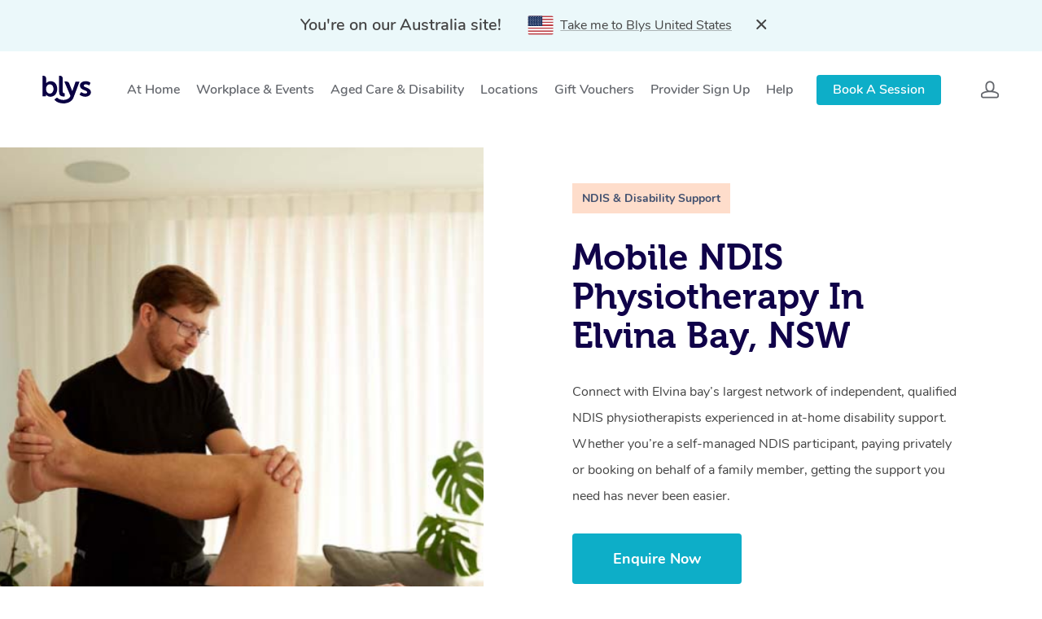

--- FILE ---
content_type: text/html; charset=utf-8
request_url: https://www.google.com/recaptcha/api2/anchor?ar=1&k=6LcYGN0UAAAAAKVepRE3F_JhsdKGZr5nZ3KllhR8&co=aHR0cHM6Ly9nZXRibHlzLmNvbS5hdTo0NDM.&hl=en&v=N67nZn4AqZkNcbeMu4prBgzg&size=invisible&anchor-ms=20000&execute-ms=30000&cb=8e1bg6nw9pby
body_size: 48978
content:
<!DOCTYPE HTML><html dir="ltr" lang="en"><head><meta http-equiv="Content-Type" content="text/html; charset=UTF-8">
<meta http-equiv="X-UA-Compatible" content="IE=edge">
<title>reCAPTCHA</title>
<style type="text/css">
/* cyrillic-ext */
@font-face {
  font-family: 'Roboto';
  font-style: normal;
  font-weight: 400;
  font-stretch: 100%;
  src: url(//fonts.gstatic.com/s/roboto/v48/KFO7CnqEu92Fr1ME7kSn66aGLdTylUAMa3GUBHMdazTgWw.woff2) format('woff2');
  unicode-range: U+0460-052F, U+1C80-1C8A, U+20B4, U+2DE0-2DFF, U+A640-A69F, U+FE2E-FE2F;
}
/* cyrillic */
@font-face {
  font-family: 'Roboto';
  font-style: normal;
  font-weight: 400;
  font-stretch: 100%;
  src: url(//fonts.gstatic.com/s/roboto/v48/KFO7CnqEu92Fr1ME7kSn66aGLdTylUAMa3iUBHMdazTgWw.woff2) format('woff2');
  unicode-range: U+0301, U+0400-045F, U+0490-0491, U+04B0-04B1, U+2116;
}
/* greek-ext */
@font-face {
  font-family: 'Roboto';
  font-style: normal;
  font-weight: 400;
  font-stretch: 100%;
  src: url(//fonts.gstatic.com/s/roboto/v48/KFO7CnqEu92Fr1ME7kSn66aGLdTylUAMa3CUBHMdazTgWw.woff2) format('woff2');
  unicode-range: U+1F00-1FFF;
}
/* greek */
@font-face {
  font-family: 'Roboto';
  font-style: normal;
  font-weight: 400;
  font-stretch: 100%;
  src: url(//fonts.gstatic.com/s/roboto/v48/KFO7CnqEu92Fr1ME7kSn66aGLdTylUAMa3-UBHMdazTgWw.woff2) format('woff2');
  unicode-range: U+0370-0377, U+037A-037F, U+0384-038A, U+038C, U+038E-03A1, U+03A3-03FF;
}
/* math */
@font-face {
  font-family: 'Roboto';
  font-style: normal;
  font-weight: 400;
  font-stretch: 100%;
  src: url(//fonts.gstatic.com/s/roboto/v48/KFO7CnqEu92Fr1ME7kSn66aGLdTylUAMawCUBHMdazTgWw.woff2) format('woff2');
  unicode-range: U+0302-0303, U+0305, U+0307-0308, U+0310, U+0312, U+0315, U+031A, U+0326-0327, U+032C, U+032F-0330, U+0332-0333, U+0338, U+033A, U+0346, U+034D, U+0391-03A1, U+03A3-03A9, U+03B1-03C9, U+03D1, U+03D5-03D6, U+03F0-03F1, U+03F4-03F5, U+2016-2017, U+2034-2038, U+203C, U+2040, U+2043, U+2047, U+2050, U+2057, U+205F, U+2070-2071, U+2074-208E, U+2090-209C, U+20D0-20DC, U+20E1, U+20E5-20EF, U+2100-2112, U+2114-2115, U+2117-2121, U+2123-214F, U+2190, U+2192, U+2194-21AE, U+21B0-21E5, U+21F1-21F2, U+21F4-2211, U+2213-2214, U+2216-22FF, U+2308-230B, U+2310, U+2319, U+231C-2321, U+2336-237A, U+237C, U+2395, U+239B-23B7, U+23D0, U+23DC-23E1, U+2474-2475, U+25AF, U+25B3, U+25B7, U+25BD, U+25C1, U+25CA, U+25CC, U+25FB, U+266D-266F, U+27C0-27FF, U+2900-2AFF, U+2B0E-2B11, U+2B30-2B4C, U+2BFE, U+3030, U+FF5B, U+FF5D, U+1D400-1D7FF, U+1EE00-1EEFF;
}
/* symbols */
@font-face {
  font-family: 'Roboto';
  font-style: normal;
  font-weight: 400;
  font-stretch: 100%;
  src: url(//fonts.gstatic.com/s/roboto/v48/KFO7CnqEu92Fr1ME7kSn66aGLdTylUAMaxKUBHMdazTgWw.woff2) format('woff2');
  unicode-range: U+0001-000C, U+000E-001F, U+007F-009F, U+20DD-20E0, U+20E2-20E4, U+2150-218F, U+2190, U+2192, U+2194-2199, U+21AF, U+21E6-21F0, U+21F3, U+2218-2219, U+2299, U+22C4-22C6, U+2300-243F, U+2440-244A, U+2460-24FF, U+25A0-27BF, U+2800-28FF, U+2921-2922, U+2981, U+29BF, U+29EB, U+2B00-2BFF, U+4DC0-4DFF, U+FFF9-FFFB, U+10140-1018E, U+10190-1019C, U+101A0, U+101D0-101FD, U+102E0-102FB, U+10E60-10E7E, U+1D2C0-1D2D3, U+1D2E0-1D37F, U+1F000-1F0FF, U+1F100-1F1AD, U+1F1E6-1F1FF, U+1F30D-1F30F, U+1F315, U+1F31C, U+1F31E, U+1F320-1F32C, U+1F336, U+1F378, U+1F37D, U+1F382, U+1F393-1F39F, U+1F3A7-1F3A8, U+1F3AC-1F3AF, U+1F3C2, U+1F3C4-1F3C6, U+1F3CA-1F3CE, U+1F3D4-1F3E0, U+1F3ED, U+1F3F1-1F3F3, U+1F3F5-1F3F7, U+1F408, U+1F415, U+1F41F, U+1F426, U+1F43F, U+1F441-1F442, U+1F444, U+1F446-1F449, U+1F44C-1F44E, U+1F453, U+1F46A, U+1F47D, U+1F4A3, U+1F4B0, U+1F4B3, U+1F4B9, U+1F4BB, U+1F4BF, U+1F4C8-1F4CB, U+1F4D6, U+1F4DA, U+1F4DF, U+1F4E3-1F4E6, U+1F4EA-1F4ED, U+1F4F7, U+1F4F9-1F4FB, U+1F4FD-1F4FE, U+1F503, U+1F507-1F50B, U+1F50D, U+1F512-1F513, U+1F53E-1F54A, U+1F54F-1F5FA, U+1F610, U+1F650-1F67F, U+1F687, U+1F68D, U+1F691, U+1F694, U+1F698, U+1F6AD, U+1F6B2, U+1F6B9-1F6BA, U+1F6BC, U+1F6C6-1F6CF, U+1F6D3-1F6D7, U+1F6E0-1F6EA, U+1F6F0-1F6F3, U+1F6F7-1F6FC, U+1F700-1F7FF, U+1F800-1F80B, U+1F810-1F847, U+1F850-1F859, U+1F860-1F887, U+1F890-1F8AD, U+1F8B0-1F8BB, U+1F8C0-1F8C1, U+1F900-1F90B, U+1F93B, U+1F946, U+1F984, U+1F996, U+1F9E9, U+1FA00-1FA6F, U+1FA70-1FA7C, U+1FA80-1FA89, U+1FA8F-1FAC6, U+1FACE-1FADC, U+1FADF-1FAE9, U+1FAF0-1FAF8, U+1FB00-1FBFF;
}
/* vietnamese */
@font-face {
  font-family: 'Roboto';
  font-style: normal;
  font-weight: 400;
  font-stretch: 100%;
  src: url(//fonts.gstatic.com/s/roboto/v48/KFO7CnqEu92Fr1ME7kSn66aGLdTylUAMa3OUBHMdazTgWw.woff2) format('woff2');
  unicode-range: U+0102-0103, U+0110-0111, U+0128-0129, U+0168-0169, U+01A0-01A1, U+01AF-01B0, U+0300-0301, U+0303-0304, U+0308-0309, U+0323, U+0329, U+1EA0-1EF9, U+20AB;
}
/* latin-ext */
@font-face {
  font-family: 'Roboto';
  font-style: normal;
  font-weight: 400;
  font-stretch: 100%;
  src: url(//fonts.gstatic.com/s/roboto/v48/KFO7CnqEu92Fr1ME7kSn66aGLdTylUAMa3KUBHMdazTgWw.woff2) format('woff2');
  unicode-range: U+0100-02BA, U+02BD-02C5, U+02C7-02CC, U+02CE-02D7, U+02DD-02FF, U+0304, U+0308, U+0329, U+1D00-1DBF, U+1E00-1E9F, U+1EF2-1EFF, U+2020, U+20A0-20AB, U+20AD-20C0, U+2113, U+2C60-2C7F, U+A720-A7FF;
}
/* latin */
@font-face {
  font-family: 'Roboto';
  font-style: normal;
  font-weight: 400;
  font-stretch: 100%;
  src: url(//fonts.gstatic.com/s/roboto/v48/KFO7CnqEu92Fr1ME7kSn66aGLdTylUAMa3yUBHMdazQ.woff2) format('woff2');
  unicode-range: U+0000-00FF, U+0131, U+0152-0153, U+02BB-02BC, U+02C6, U+02DA, U+02DC, U+0304, U+0308, U+0329, U+2000-206F, U+20AC, U+2122, U+2191, U+2193, U+2212, U+2215, U+FEFF, U+FFFD;
}
/* cyrillic-ext */
@font-face {
  font-family: 'Roboto';
  font-style: normal;
  font-weight: 500;
  font-stretch: 100%;
  src: url(//fonts.gstatic.com/s/roboto/v48/KFO7CnqEu92Fr1ME7kSn66aGLdTylUAMa3GUBHMdazTgWw.woff2) format('woff2');
  unicode-range: U+0460-052F, U+1C80-1C8A, U+20B4, U+2DE0-2DFF, U+A640-A69F, U+FE2E-FE2F;
}
/* cyrillic */
@font-face {
  font-family: 'Roboto';
  font-style: normal;
  font-weight: 500;
  font-stretch: 100%;
  src: url(//fonts.gstatic.com/s/roboto/v48/KFO7CnqEu92Fr1ME7kSn66aGLdTylUAMa3iUBHMdazTgWw.woff2) format('woff2');
  unicode-range: U+0301, U+0400-045F, U+0490-0491, U+04B0-04B1, U+2116;
}
/* greek-ext */
@font-face {
  font-family: 'Roboto';
  font-style: normal;
  font-weight: 500;
  font-stretch: 100%;
  src: url(//fonts.gstatic.com/s/roboto/v48/KFO7CnqEu92Fr1ME7kSn66aGLdTylUAMa3CUBHMdazTgWw.woff2) format('woff2');
  unicode-range: U+1F00-1FFF;
}
/* greek */
@font-face {
  font-family: 'Roboto';
  font-style: normal;
  font-weight: 500;
  font-stretch: 100%;
  src: url(//fonts.gstatic.com/s/roboto/v48/KFO7CnqEu92Fr1ME7kSn66aGLdTylUAMa3-UBHMdazTgWw.woff2) format('woff2');
  unicode-range: U+0370-0377, U+037A-037F, U+0384-038A, U+038C, U+038E-03A1, U+03A3-03FF;
}
/* math */
@font-face {
  font-family: 'Roboto';
  font-style: normal;
  font-weight: 500;
  font-stretch: 100%;
  src: url(//fonts.gstatic.com/s/roboto/v48/KFO7CnqEu92Fr1ME7kSn66aGLdTylUAMawCUBHMdazTgWw.woff2) format('woff2');
  unicode-range: U+0302-0303, U+0305, U+0307-0308, U+0310, U+0312, U+0315, U+031A, U+0326-0327, U+032C, U+032F-0330, U+0332-0333, U+0338, U+033A, U+0346, U+034D, U+0391-03A1, U+03A3-03A9, U+03B1-03C9, U+03D1, U+03D5-03D6, U+03F0-03F1, U+03F4-03F5, U+2016-2017, U+2034-2038, U+203C, U+2040, U+2043, U+2047, U+2050, U+2057, U+205F, U+2070-2071, U+2074-208E, U+2090-209C, U+20D0-20DC, U+20E1, U+20E5-20EF, U+2100-2112, U+2114-2115, U+2117-2121, U+2123-214F, U+2190, U+2192, U+2194-21AE, U+21B0-21E5, U+21F1-21F2, U+21F4-2211, U+2213-2214, U+2216-22FF, U+2308-230B, U+2310, U+2319, U+231C-2321, U+2336-237A, U+237C, U+2395, U+239B-23B7, U+23D0, U+23DC-23E1, U+2474-2475, U+25AF, U+25B3, U+25B7, U+25BD, U+25C1, U+25CA, U+25CC, U+25FB, U+266D-266F, U+27C0-27FF, U+2900-2AFF, U+2B0E-2B11, U+2B30-2B4C, U+2BFE, U+3030, U+FF5B, U+FF5D, U+1D400-1D7FF, U+1EE00-1EEFF;
}
/* symbols */
@font-face {
  font-family: 'Roboto';
  font-style: normal;
  font-weight: 500;
  font-stretch: 100%;
  src: url(//fonts.gstatic.com/s/roboto/v48/KFO7CnqEu92Fr1ME7kSn66aGLdTylUAMaxKUBHMdazTgWw.woff2) format('woff2');
  unicode-range: U+0001-000C, U+000E-001F, U+007F-009F, U+20DD-20E0, U+20E2-20E4, U+2150-218F, U+2190, U+2192, U+2194-2199, U+21AF, U+21E6-21F0, U+21F3, U+2218-2219, U+2299, U+22C4-22C6, U+2300-243F, U+2440-244A, U+2460-24FF, U+25A0-27BF, U+2800-28FF, U+2921-2922, U+2981, U+29BF, U+29EB, U+2B00-2BFF, U+4DC0-4DFF, U+FFF9-FFFB, U+10140-1018E, U+10190-1019C, U+101A0, U+101D0-101FD, U+102E0-102FB, U+10E60-10E7E, U+1D2C0-1D2D3, U+1D2E0-1D37F, U+1F000-1F0FF, U+1F100-1F1AD, U+1F1E6-1F1FF, U+1F30D-1F30F, U+1F315, U+1F31C, U+1F31E, U+1F320-1F32C, U+1F336, U+1F378, U+1F37D, U+1F382, U+1F393-1F39F, U+1F3A7-1F3A8, U+1F3AC-1F3AF, U+1F3C2, U+1F3C4-1F3C6, U+1F3CA-1F3CE, U+1F3D4-1F3E0, U+1F3ED, U+1F3F1-1F3F3, U+1F3F5-1F3F7, U+1F408, U+1F415, U+1F41F, U+1F426, U+1F43F, U+1F441-1F442, U+1F444, U+1F446-1F449, U+1F44C-1F44E, U+1F453, U+1F46A, U+1F47D, U+1F4A3, U+1F4B0, U+1F4B3, U+1F4B9, U+1F4BB, U+1F4BF, U+1F4C8-1F4CB, U+1F4D6, U+1F4DA, U+1F4DF, U+1F4E3-1F4E6, U+1F4EA-1F4ED, U+1F4F7, U+1F4F9-1F4FB, U+1F4FD-1F4FE, U+1F503, U+1F507-1F50B, U+1F50D, U+1F512-1F513, U+1F53E-1F54A, U+1F54F-1F5FA, U+1F610, U+1F650-1F67F, U+1F687, U+1F68D, U+1F691, U+1F694, U+1F698, U+1F6AD, U+1F6B2, U+1F6B9-1F6BA, U+1F6BC, U+1F6C6-1F6CF, U+1F6D3-1F6D7, U+1F6E0-1F6EA, U+1F6F0-1F6F3, U+1F6F7-1F6FC, U+1F700-1F7FF, U+1F800-1F80B, U+1F810-1F847, U+1F850-1F859, U+1F860-1F887, U+1F890-1F8AD, U+1F8B0-1F8BB, U+1F8C0-1F8C1, U+1F900-1F90B, U+1F93B, U+1F946, U+1F984, U+1F996, U+1F9E9, U+1FA00-1FA6F, U+1FA70-1FA7C, U+1FA80-1FA89, U+1FA8F-1FAC6, U+1FACE-1FADC, U+1FADF-1FAE9, U+1FAF0-1FAF8, U+1FB00-1FBFF;
}
/* vietnamese */
@font-face {
  font-family: 'Roboto';
  font-style: normal;
  font-weight: 500;
  font-stretch: 100%;
  src: url(//fonts.gstatic.com/s/roboto/v48/KFO7CnqEu92Fr1ME7kSn66aGLdTylUAMa3OUBHMdazTgWw.woff2) format('woff2');
  unicode-range: U+0102-0103, U+0110-0111, U+0128-0129, U+0168-0169, U+01A0-01A1, U+01AF-01B0, U+0300-0301, U+0303-0304, U+0308-0309, U+0323, U+0329, U+1EA0-1EF9, U+20AB;
}
/* latin-ext */
@font-face {
  font-family: 'Roboto';
  font-style: normal;
  font-weight: 500;
  font-stretch: 100%;
  src: url(//fonts.gstatic.com/s/roboto/v48/KFO7CnqEu92Fr1ME7kSn66aGLdTylUAMa3KUBHMdazTgWw.woff2) format('woff2');
  unicode-range: U+0100-02BA, U+02BD-02C5, U+02C7-02CC, U+02CE-02D7, U+02DD-02FF, U+0304, U+0308, U+0329, U+1D00-1DBF, U+1E00-1E9F, U+1EF2-1EFF, U+2020, U+20A0-20AB, U+20AD-20C0, U+2113, U+2C60-2C7F, U+A720-A7FF;
}
/* latin */
@font-face {
  font-family: 'Roboto';
  font-style: normal;
  font-weight: 500;
  font-stretch: 100%;
  src: url(//fonts.gstatic.com/s/roboto/v48/KFO7CnqEu92Fr1ME7kSn66aGLdTylUAMa3yUBHMdazQ.woff2) format('woff2');
  unicode-range: U+0000-00FF, U+0131, U+0152-0153, U+02BB-02BC, U+02C6, U+02DA, U+02DC, U+0304, U+0308, U+0329, U+2000-206F, U+20AC, U+2122, U+2191, U+2193, U+2212, U+2215, U+FEFF, U+FFFD;
}
/* cyrillic-ext */
@font-face {
  font-family: 'Roboto';
  font-style: normal;
  font-weight: 900;
  font-stretch: 100%;
  src: url(//fonts.gstatic.com/s/roboto/v48/KFO7CnqEu92Fr1ME7kSn66aGLdTylUAMa3GUBHMdazTgWw.woff2) format('woff2');
  unicode-range: U+0460-052F, U+1C80-1C8A, U+20B4, U+2DE0-2DFF, U+A640-A69F, U+FE2E-FE2F;
}
/* cyrillic */
@font-face {
  font-family: 'Roboto';
  font-style: normal;
  font-weight: 900;
  font-stretch: 100%;
  src: url(//fonts.gstatic.com/s/roboto/v48/KFO7CnqEu92Fr1ME7kSn66aGLdTylUAMa3iUBHMdazTgWw.woff2) format('woff2');
  unicode-range: U+0301, U+0400-045F, U+0490-0491, U+04B0-04B1, U+2116;
}
/* greek-ext */
@font-face {
  font-family: 'Roboto';
  font-style: normal;
  font-weight: 900;
  font-stretch: 100%;
  src: url(//fonts.gstatic.com/s/roboto/v48/KFO7CnqEu92Fr1ME7kSn66aGLdTylUAMa3CUBHMdazTgWw.woff2) format('woff2');
  unicode-range: U+1F00-1FFF;
}
/* greek */
@font-face {
  font-family: 'Roboto';
  font-style: normal;
  font-weight: 900;
  font-stretch: 100%;
  src: url(//fonts.gstatic.com/s/roboto/v48/KFO7CnqEu92Fr1ME7kSn66aGLdTylUAMa3-UBHMdazTgWw.woff2) format('woff2');
  unicode-range: U+0370-0377, U+037A-037F, U+0384-038A, U+038C, U+038E-03A1, U+03A3-03FF;
}
/* math */
@font-face {
  font-family: 'Roboto';
  font-style: normal;
  font-weight: 900;
  font-stretch: 100%;
  src: url(//fonts.gstatic.com/s/roboto/v48/KFO7CnqEu92Fr1ME7kSn66aGLdTylUAMawCUBHMdazTgWw.woff2) format('woff2');
  unicode-range: U+0302-0303, U+0305, U+0307-0308, U+0310, U+0312, U+0315, U+031A, U+0326-0327, U+032C, U+032F-0330, U+0332-0333, U+0338, U+033A, U+0346, U+034D, U+0391-03A1, U+03A3-03A9, U+03B1-03C9, U+03D1, U+03D5-03D6, U+03F0-03F1, U+03F4-03F5, U+2016-2017, U+2034-2038, U+203C, U+2040, U+2043, U+2047, U+2050, U+2057, U+205F, U+2070-2071, U+2074-208E, U+2090-209C, U+20D0-20DC, U+20E1, U+20E5-20EF, U+2100-2112, U+2114-2115, U+2117-2121, U+2123-214F, U+2190, U+2192, U+2194-21AE, U+21B0-21E5, U+21F1-21F2, U+21F4-2211, U+2213-2214, U+2216-22FF, U+2308-230B, U+2310, U+2319, U+231C-2321, U+2336-237A, U+237C, U+2395, U+239B-23B7, U+23D0, U+23DC-23E1, U+2474-2475, U+25AF, U+25B3, U+25B7, U+25BD, U+25C1, U+25CA, U+25CC, U+25FB, U+266D-266F, U+27C0-27FF, U+2900-2AFF, U+2B0E-2B11, U+2B30-2B4C, U+2BFE, U+3030, U+FF5B, U+FF5D, U+1D400-1D7FF, U+1EE00-1EEFF;
}
/* symbols */
@font-face {
  font-family: 'Roboto';
  font-style: normal;
  font-weight: 900;
  font-stretch: 100%;
  src: url(//fonts.gstatic.com/s/roboto/v48/KFO7CnqEu92Fr1ME7kSn66aGLdTylUAMaxKUBHMdazTgWw.woff2) format('woff2');
  unicode-range: U+0001-000C, U+000E-001F, U+007F-009F, U+20DD-20E0, U+20E2-20E4, U+2150-218F, U+2190, U+2192, U+2194-2199, U+21AF, U+21E6-21F0, U+21F3, U+2218-2219, U+2299, U+22C4-22C6, U+2300-243F, U+2440-244A, U+2460-24FF, U+25A0-27BF, U+2800-28FF, U+2921-2922, U+2981, U+29BF, U+29EB, U+2B00-2BFF, U+4DC0-4DFF, U+FFF9-FFFB, U+10140-1018E, U+10190-1019C, U+101A0, U+101D0-101FD, U+102E0-102FB, U+10E60-10E7E, U+1D2C0-1D2D3, U+1D2E0-1D37F, U+1F000-1F0FF, U+1F100-1F1AD, U+1F1E6-1F1FF, U+1F30D-1F30F, U+1F315, U+1F31C, U+1F31E, U+1F320-1F32C, U+1F336, U+1F378, U+1F37D, U+1F382, U+1F393-1F39F, U+1F3A7-1F3A8, U+1F3AC-1F3AF, U+1F3C2, U+1F3C4-1F3C6, U+1F3CA-1F3CE, U+1F3D4-1F3E0, U+1F3ED, U+1F3F1-1F3F3, U+1F3F5-1F3F7, U+1F408, U+1F415, U+1F41F, U+1F426, U+1F43F, U+1F441-1F442, U+1F444, U+1F446-1F449, U+1F44C-1F44E, U+1F453, U+1F46A, U+1F47D, U+1F4A3, U+1F4B0, U+1F4B3, U+1F4B9, U+1F4BB, U+1F4BF, U+1F4C8-1F4CB, U+1F4D6, U+1F4DA, U+1F4DF, U+1F4E3-1F4E6, U+1F4EA-1F4ED, U+1F4F7, U+1F4F9-1F4FB, U+1F4FD-1F4FE, U+1F503, U+1F507-1F50B, U+1F50D, U+1F512-1F513, U+1F53E-1F54A, U+1F54F-1F5FA, U+1F610, U+1F650-1F67F, U+1F687, U+1F68D, U+1F691, U+1F694, U+1F698, U+1F6AD, U+1F6B2, U+1F6B9-1F6BA, U+1F6BC, U+1F6C6-1F6CF, U+1F6D3-1F6D7, U+1F6E0-1F6EA, U+1F6F0-1F6F3, U+1F6F7-1F6FC, U+1F700-1F7FF, U+1F800-1F80B, U+1F810-1F847, U+1F850-1F859, U+1F860-1F887, U+1F890-1F8AD, U+1F8B0-1F8BB, U+1F8C0-1F8C1, U+1F900-1F90B, U+1F93B, U+1F946, U+1F984, U+1F996, U+1F9E9, U+1FA00-1FA6F, U+1FA70-1FA7C, U+1FA80-1FA89, U+1FA8F-1FAC6, U+1FACE-1FADC, U+1FADF-1FAE9, U+1FAF0-1FAF8, U+1FB00-1FBFF;
}
/* vietnamese */
@font-face {
  font-family: 'Roboto';
  font-style: normal;
  font-weight: 900;
  font-stretch: 100%;
  src: url(//fonts.gstatic.com/s/roboto/v48/KFO7CnqEu92Fr1ME7kSn66aGLdTylUAMa3OUBHMdazTgWw.woff2) format('woff2');
  unicode-range: U+0102-0103, U+0110-0111, U+0128-0129, U+0168-0169, U+01A0-01A1, U+01AF-01B0, U+0300-0301, U+0303-0304, U+0308-0309, U+0323, U+0329, U+1EA0-1EF9, U+20AB;
}
/* latin-ext */
@font-face {
  font-family: 'Roboto';
  font-style: normal;
  font-weight: 900;
  font-stretch: 100%;
  src: url(//fonts.gstatic.com/s/roboto/v48/KFO7CnqEu92Fr1ME7kSn66aGLdTylUAMa3KUBHMdazTgWw.woff2) format('woff2');
  unicode-range: U+0100-02BA, U+02BD-02C5, U+02C7-02CC, U+02CE-02D7, U+02DD-02FF, U+0304, U+0308, U+0329, U+1D00-1DBF, U+1E00-1E9F, U+1EF2-1EFF, U+2020, U+20A0-20AB, U+20AD-20C0, U+2113, U+2C60-2C7F, U+A720-A7FF;
}
/* latin */
@font-face {
  font-family: 'Roboto';
  font-style: normal;
  font-weight: 900;
  font-stretch: 100%;
  src: url(//fonts.gstatic.com/s/roboto/v48/KFO7CnqEu92Fr1ME7kSn66aGLdTylUAMa3yUBHMdazQ.woff2) format('woff2');
  unicode-range: U+0000-00FF, U+0131, U+0152-0153, U+02BB-02BC, U+02C6, U+02DA, U+02DC, U+0304, U+0308, U+0329, U+2000-206F, U+20AC, U+2122, U+2191, U+2193, U+2212, U+2215, U+FEFF, U+FFFD;
}

</style>
<link rel="stylesheet" type="text/css" href="https://www.gstatic.com/recaptcha/releases/N67nZn4AqZkNcbeMu4prBgzg/styles__ltr.css">
<script nonce="IBtaAg18m3pUF9mJmNPLdQ" type="text/javascript">window['__recaptcha_api'] = 'https://www.google.com/recaptcha/api2/';</script>
<script type="text/javascript" src="https://www.gstatic.com/recaptcha/releases/N67nZn4AqZkNcbeMu4prBgzg/recaptcha__en.js" nonce="IBtaAg18m3pUF9mJmNPLdQ">
      
    </script></head>
<body><div id="rc-anchor-alert" class="rc-anchor-alert"></div>
<input type="hidden" id="recaptcha-token" value="[base64]">
<script type="text/javascript" nonce="IBtaAg18m3pUF9mJmNPLdQ">
      recaptcha.anchor.Main.init("[\x22ainput\x22,[\x22bgdata\x22,\x22\x22,\[base64]/[base64]/[base64]/ZyhXLGgpOnEoW04sMjEsbF0sVywwKSxoKSxmYWxzZSxmYWxzZSl9Y2F0Y2goayl7RygzNTgsVyk/[base64]/[base64]/[base64]/[base64]/[base64]/[base64]/[base64]/bmV3IEJbT10oRFswXSk6dz09Mj9uZXcgQltPXShEWzBdLERbMV0pOnc9PTM/bmV3IEJbT10oRFswXSxEWzFdLERbMl0pOnc9PTQ/[base64]/[base64]/[base64]/[base64]/[base64]\\u003d\x22,\[base64]\\u003d\x22,\x22IU3ChMKSOhJCLAPCpWLDkMKTw6zCvMOow53Co8OwZMKqwqvDphTDiDTDm2IQwoDDscKtesKREcKeJUMdwrMMwpA6eAXDggl4w47CsDfCl3h2wobDjRbDt0ZUw4XDmGUOw5Y7w67DrC7CiCQ/w6PCsnpjNWBtcVPDsiErKsOkTFXCgMOaW8OcwqRuDcK9wrvCnsOAw6TCvgXCnngCBiIaFGc/w6jDmxFbWCjCgWhUwqbCqMOiw6ZKA8O/[base64]/DrwjDkkvCp8O2wr9KCDTCqmMKwpxaw79aw6FcJMOZNR1aw5nCgsKQw63ClSLCkgjCtnfClW7CgRphV8O0E0dCHcKSwr7DgRQBw7PCqijDgcKXJsKBFUXDmcKSw4jCpyvDrxg+w5zCtSkRQ0Rdwr9YMcOJBsK3w5DCtn7CjVfCtcKNWMKPFRpeQhwWw6/[base64]/w6Ygwox4wr9pUQLDoMKLBDcoMgvCqMKXNsOmwrDDgMOjYMKmw4IZEsK+wqwrwr3CscK4XnNfwq0Ww49mwrEww6XDpsKQasKCwpBycyTCpGMjw54LfSY+wq0jw4TDusO5wrbDvMKkw7wHwrh3DFHDmMKmwpfDuEXCisOjYsKzw5/ChcKnd8KtCsOkdQDDocK/e07Dh8KhH8ObdmvCisO6d8OMw69vQcKNw5nCuW17wr8QfjsXwrTDsG3DqcOtwq3DiMKqKx9/w4bDlsObwpnCglHCpCFqwo9tRcOBfMOMwofCs8K+wqTChn7CqsO+f8KNDcKWwq7Dkk9aYWVlRcKGS8KWHcKhwoHCksONw4EMw6Bww6PCsgkfwpvCv2/DlXXCrWrCpmoqw73DnsKCBcKgwplhVAk7wpXCr8O6M13Cun5VwoMiw6lhPMKkelIgQcKkKm/DhSBlwr42wo3DuMO5SMKxJsO0woJdw6vCoMK3W8K2XMKmd8K5OkkOwoLCr8KIKxvCsUvDiMKZV2ATaDo4Ax/CjMOeOMObw5d3AMKnw45kM2LCshPCrW7Cj03CjMK1eT/[base64]/cllIbTXCoxvDnTY3woYkL0XCvjDDj31YH8K6w4zCsmnCnsO5d0J2w5M2Vkl8w4rDrcO4w64PwpUsw4ZCwqHDoyU/LXjCtGcZNMKrF8K1wpXDsT7ClmXChywvFMKRwpVBPgvDhcOxwrTCvwTCr8KBw6HDp09vHgrDmADDtMKIwrxrwpHCnnFhw6zDhUglw6TCm0sxA8KdRcK4JsKpwpNRw5LDucOSNifDvxbDkRLCgkPDsh3DiWfCuTrCscKoH8KsK8KUB8OcQVnCkk9MwrPCnXIvOU0/[base64]/DtMKGDSIlw6Rgw4rCuMKKBzfCksOMHMOoZ8KnU8OSV8K9FMKfwpPCjVcHwpR4JsOpOMKnw4Fuw5JRd8KjSsK9JMKvL8Kbw7gkInHCvljDscOhwpfDi8OlfsO4w6TDq8KNw45mKcKnH8Oyw6M7wppMw69fw6xUwo/DrcKnwoTDrRhkA8KiDcKZw690w5HCjsKew5ozSgN0w4bDnmpYLybCrkgqHsKiw6UXwqzCqz9dwprDiCrDvMO5wpLDjMOpw53CksKkwqJybsKdJxnCrsOEM8KnW8Kpwpg/w6LDtVwEwpDDr1t+w6XDiltBUiXDvnLCh8KKwonDgMOzw7ZgHANBw4fCmsKRXMOJw5Z8wrHCmMO9w5nDmMKJDsOUw4vCuG0hw58uTi0Uw4AUd8O/cxxVw4Qbwq3ClGUXw4fCq8KhMRQKfC7Dly3CusOzw5nCvcK8wpBzL3Buwp/DuAjCocKGdXRUwrvCtsKNw74RK1I+w7LDp3PCp8Kowr8EbMKWZsKvwpDDoVDDssOpwrpywrwXOsOdw7c5dsKRw7bCkcK1wqHCpWzDo8KwwrwOwrNAwolHasOjw7tQwovCuDdUIR3DnMOww5YGYxMiw7fDizrCocKLw68Bw6/DrRjDug9OWmPDoXvDhlQ3AkjDujzCsMK0wqLCusKnw4gmZsOIdcOPw43DiSbCv1nCqiPDnz/DiiXCssOvw59vwo5xw4BteGPCosO/woTDosO7wrnDo0/CnMONw6gRHikowqs9w641cinCo8Ozw5wsw6xYMi/Dj8K6fcKbTkcrwoB2OVHCsMK/woPDvMOrHHXDmyHCi8OtZsKlJMKhwojCpsK/AV5uwqLCucKZIMKWHDnDh0TCvMONw4AzI0XDrCzCgMOSwp/Ds2QvUsONw6tGw4Ukwpc1SDFhAk08w6/DtDUKLMOPwoQZwoRqwpjCvsKew4vChHgrw5Yhwoc4SWpGwr5AwrAWwqLDjw8CwqbCmcOaw5EjKMKPbMKxwqkEwrPCnD/DgMO9w5TDn8KLwoklYMO+w6YtfMO4wrbDh8KWwrhMb8Khwo9xwr/Ckg/CtcKvw7plRcKgaFVlwpfDncKnAsK5QEplY8O3woNuV8KFUMK3w4MhLwc2bcONHcKMwrBQFsOydcOEw7BTwoTCgBXDqsONw5nCjHDCqsOfJGvCm8KWLsKHMcO/wovDoQdxJMKvwoHDrcKCFMOJwpgKw5jCtA0jw4E6cMKywpbDj8OXbsOdSE7CqXxWUTdzCwXCix/[base64]/CusK5TcOGw5TCocOaU8O7KU/Ci8OMw6VNw64YOcOwwoXDohnCpMKmay12wo4HwrXCmh/DsCDClD8Zw6BZOhHCqMOwwrrDq8KLXMOxwrbDpB3DliV7fATCuBMhaEdbw4HCn8OaD8Kkw50qw4zCqnTChMOfMETClMKMwqjCu1w1w7BkwrXCoEfDlMOWwqAhwp4uLibDtS/[base64]/Dm8Ofw4rCtMOYdArChMKvNMOZBsK5L0XDnT3DisOqw6TCo8OVwpU/wrnDosO7wrrCp8K6bCVYTMKLw5xBw4vCqSFhVkXCrlQzdsK9w4DDiMOywo8ucMOOZcOsVMKVwr7DvSdONcO/wpHDslnDm8OsQSNywrDDihBrN8OifGbCn8KYw5l/wq56woDDmj1uw6vDo8OLwqrDuE5KwrDDkcO5JHtdwr/CksK/fMK4wq57U097w58Dw6/[base64]/CmzDDscKrw5lDwo1OHGDCrMOnMjpXd1puEjbDqWpKw4/CksOfKcOWCsKYawZywpkHwrnCvsO3woZZCsOXwop3U8O4w7sBw6IlOSgZw5TCgcOswq7CmMKFfcO/wosYwojDo8OVwpJiwow+wrPDq0lPMxnDkcKRQMKlw4VLS8OQVsKuRTPDgsK2Ek4mwrXCt8Kte8O/LWbDgk3CtsKIT8KbMcOKXsOMw4oIw7TDlmpVw7k1cMOKw5/[base64]/[base64]/DhMOCwpcPwoDClsOTdElPcsKiw6DDlm7DtTbCiRLCn8OyPAxsMW8tE0Vnw4Yvw4UIw7vCu8KLw5RLw4TDoB/Cu3XDi2sUK8K6TwdJI8OTMMK/[base64]/Du8OUdT7DohvDisOQwpckRAE/w6A/wqxTw7nCiFzDvR90IcOSUC1awpHChiDCh8OEK8K7BMOSGsKnwovCgsKRw75HDjdzwpLDtcOvw7XDscKIw6QoPcKbV8OCwq8iwoLDn1/CoMKdw5jCmF3Dr11/MAjDt8KLw6ENw4zCnmfCq8ONZcKnTcKlw6rDicOMw4Fnwr7ChinCqsKXwqTCkWLCscOfK8O+NMOBaFLCjMKLbcKVAloLwrVuw7rCg1vDn8OFwrMTwrw5AkArw6HCucOuw6XDlcKqwobDusKzwrEIwpZRZsKuVcOFw6nCucK6w7rDi8KCwqwMw7/CnTJReGQGXsO0w6Eaw47Cs1DDmQrDv8OXwpPDqBHDusKdwppPwpvChGDDqSAdw7wOQsKDU8ODZBfDq8KkwpkJCcKXTTU9d8KXwrJdw4/Ci3TDp8Olw78KblAFw6kgTmBmw4JQcMOef3LDncKDRHXDmsK2EcKoGTHCgFzCm8OZw6HDkMKSNx0owpN9wrg2JV9MZsOIEMKSw7DCncOEBTHCjMOKwrwcwoosw4lEwobCksKCY8KLw6nDj3bDonLClsKvFsKZPjNJw4/DucKiw5TCmBVmwrvCrcK3w68uGsOuHMOuPcOfTFNoYsOtw77CpG0MYMObVVc4fCTCkizDl8K2CmlLw47DoD5YwpJ7NAPDgSxMwr3DlQHDtXxieExmw6/CoRAhTMKpwp4Kwq/Cuigjw4zDmBdWYsKQbsKVG8KtOcOBRGjDlAN5wo/ClzTDigFrZcKxwogBworDkMOPX8OjBn/CrcOsRcOWa8KJw4rDgsKEMiFdcsOGw4PCpk7CnnIXwrkHS8KmwpvCrcOuHDwhd8OGwrjDr30ObMKow6TConjDtMOPw7hEUXNrwqLDr1rCksOSw5oNw5fDs8KGw4/[base64]/DvMK6VmfCtX88EMO1O8O8w7TCkMKAA8KId8KSwpHDo8OywobDlMOtCy9Rw6pmwrETcsO4FcO6fsOmw7lDcMKZW1HDpn3Do8K5wpckQELCuBzDg8KCfMOmTsO5HMOEw51CHMKDUyt+YxjDqSDDvsKMw7I6MgbDgCVHc3lXcUtCZsO8wrTDqsOxQ8OoUVETOm/CkMOAY8OcKcKEwoUnWMOXwql7AMKZwpssKhoOM20XdH1mV8O+N3XDr0DCqi4aw4l3wqTCocO8OE05w5pracKTwpjCj8KEw5fCksOYw6vDvcOlGMO/wolqwoTCtGDCmcKdYcO0A8O8diLDiEhnw5c5WMOswo/[base64]/DgsO7w7dEwrXDqQ5GKBBmwqzDqlLChz5rG3BDFcOqbMO1TVrDjcKaJ1AVe2PDr0LDlsOQw4krwpDDscOhwrUdw70Gw6XCiyfDq8KiT3LCrHTCmE8sw6fDoMKfw41jdsK/w6DCqUYbw7XClMOVwrpNw53Dt240P8KQTD7Di8KnAsO5w4QLw5U1MVnDr8K9LSHDsWtjwoYLYMOuworDliXCtsKNwpRiw73DtgM3wp4pwqzDohHDgHnDnsKvw73CryLDqcKtwo/Cn8Oowqggw4TDsyNBS0xiwqtuX8KmRMKXKsOHwphdfS3Cu1HDniHDlcKJBm/DqMKawqbCjQU2wrzCscO2NjjCmHRmfsKLIiPDp08aM2pcDcOLJ1k1am7DlQ3DiUXDuMOJw5PCpsOkesOmHXTDo8KHalBaOsK0w5QzMgrDt1xgUMKlw5/CosK+ecOawq7CgmXDksOGw40+wq/DvQrDo8O5wpdCwpgpwqPDh8KuO8Kgw5Jzwo/DsEnDqlhEw7vDhg3ClgLDjMO+JsO8TcOZJmg5wpJQwpd1w4nDmDAcYAQ9w6ttbsKbfUUIwo/DplAsAmrCq8OAXMOrw4hsw7fCn8K0ScO2w6bDiMK/OSHDmsORYMOTw5/[base64]/[base64]/CpgLDksOOw6vDhWzCthzCnMK1wrPDkcOoFsOYw7p5cmAEVn7CgF3CtHVuw4rDrsORVyQUCMKcwqHDokLCvyoxw6/CuDZ+LcK/[base64]/CgTLCgMOCdcO1ScKwwqrDrRrCicOgJ8ORUmNPwrfDulfCgMKswq/DucKkesOBwqHDmGZYPcOBw5vDtsKvd8OXw6bCi8O+GMKgwo50w6RaTB0xZsO7JMKawqBzwr0awp9FTGhWJWPDhEHDjcKqwo8Uw7YDwp/Dv3xeLFfDlVIyYsO4PHFRcMKXE8Kxwr7Dn8OLw7zDiF0sQMKJwo/DsMO0SgrCpSMtwo7DpcO0IMKJIhAyw5LDozk/fy0bw5QMwoMmGsKFF8KYOhTDk8KeUCHDk8KTLizDncKOOhlRXBkyf8KqwrAKDXtSwqp+Bi7Dl1BrDjxCT1URZDLDtcOcw7rCocOjS8KiD1fDoWbDpsK1b8Okw57DrzEYNgEpw5jCmMO/VHPDm8K+woZXDMOhw7ofw5TChAvChcK8ewBMMyMkRsKkTXsNw6PCiinDtUbCr1vCrsO2w6fDp2xwcREfwqzDomVswqJdw6wUFMOeZwfCg8K9AcKZwoZqXsKiwrvCgMKOcgfCuMK/wplpw5DCq8OSZCYEVsK2wpPDu8OgwoQ0cH9fOA9pwqfCisKnwoPDhsK9T8KhdsO+wqHCmsOIRnhRwpJAw7ZoWQ9Uw73Dui/CkggSRsO/w4V7N1Qpw6fCh8KcFj3DjmMWYx9FU8KuSMK4wr/DrsOLw4keTcOmwpzDlsOiwp4qLVoDbMKZw6hpcsKCC0zCuXDDin0WdMO0w6LDg1U/RzcdwoHDsGISwq7DqFwfS2EoAsOaWyp0wq/CiX7CkMK9V8O7w5zDm0V9wr19VlkrSj7CtcK/w7N6wrrCksKePVEWdsKRWSjCqULDicKMWWxYPEfCocKEeAd5W2YXw4cYw5HDrxfDtsOePsOSbmXDscOnBXTDjcKkW0cDwpPCsAHDiMOHw6jCn8KJwoARwqnDusO/alzCgnDClD8iwoVqw4PChSdCw6XCvBXCrAZ+wpXDngkZEcOvwo3Csw7DhWFgwqgXwovClsK6w5YaI0NWecKVM8KmNcKNwq5Yw6HCmMKzw7QyNysbPMKqHzUhOFsKwrbDiRTCsiJtRx8jw4DCoz1BwrnCv3VZwqDDvA/Dt8KrC8O6Alw3wpPCkcKhwpjDt8Okw77DjsO3woPDksKvwpDDlW7DpikMw6hGwonDi2HDgMKwAUsHCxRvw5gDPHpNwqosPMOFBH8SeyfCg8KSw4LDh8Otw7hsw6ohwpp/ZxnCl3/CsMKFYTNfwpx1ccKddMOSwo4IM8KHw5E1wox0J1hvw7Y/[base64]/K8KVw5FtwpUgw6fDpMOhKDTCvsK9QnUjTcKdwrducHI2Gn/[base64]/CssKIEybDqkDDksOmDsOUw4hYaW0KaB7Dg2ZXwrTDi1hVXsOPw4/CqMO+UB0fwow6wqvCpSLCokcLwo4bYsOuLjdZw7fDmnrCgy4fe0zCpE9NS8K2IsKHwrnDlVULwrh1RsO9w43DjsK9HcKBw7DDlsKHwqBuw5cYY8K7wonDg8KEJydmWMO/acO1IsOwwrx6fVpawosSwpM0VgwTN27DllpnE8KrW3cJUWgNw7VxCsK5w4DCv8OACj8kw4JTOMKBQ8OYwr0NVFHCuXcRIsKXRAvCqMOJNMKXw5N5H8Krwp7DtHgQwqwOwrhPMcK9LR/DmcOCEcKAwpfDi8Oiwp4gSV3Cln/DmhUNw4EWwrjCusO/QG3DvsK0Kk/[base64]/DtlDDiT0cfH7ChAXCi8Oswr/DrcObWW9swoTCmcKBbkzCjMOcw5hJw49gUMKLC8O6BsKGwopWQcOUw5RYw4/DmWNxLC1MIcOxw59IHsOwRyQADEcpcMOzd8Obwokmw6AAwqNNd8OUGsKlFcOIcWrCiCx/w4hqw4nCmMOUVjJjcMKkwogce0fDjl7CvD3CsRx2L2rCkCIpS8KQAsKBZ1fCs8KXwoHDgUfDksOKw5Blbzh7wo5tw5jCj1BJw77DuEAKcRbDh8KpCCBtw7ZZwok4w7LCplNMw7PDm8KjKFEQASYFw5kkwo/CoisvU8KrSR4Qwr7CtcOIAMKICUXCosKNW8KzwpHDt8OiPgpQPH8Mw5zDpTlLwpfDqMOTwo/CmsKUMyHDjFVQDHU9w6vDuMK3NRFgwqHCs8KoRjsWZMKdbSQbw5JSwrFNHcKZwrxTwoTDjwPChsOwG8OzIGAtC28jVsO7w5AsEsOjwoI9w4wtPh5ow4HDqFcdwrbCsnrCoMK7WcKZw4JLTcKQQcO3dsKkwoDDoVlZwprCv8Ozw5IWw57Dt8OXwpPCoFbDlcKhw6ELNy/ClMONfRxECMKKw4Mzw5QnHwFfwoUKwqBubSnDmSsvP8KeDcOmDsKMwp0fwokUw4rDmDtvZE/DmWE9w5YrAwpbH8Krw4jDlnQfeHfDumPCpsOXYMOww4DDvMKnShx1SgNYQkjDjG/CgHPDvSsnwolEw6R6wpFdcAhufcK9ewolw5tAEDXCqsKoCm7DssOEU8KGV8OZwpzCmcK/w4o7w7lewr8yfcOBccK6w4DDj8OVwqMxXcKiw7dWwrHCrcOGBMOFwrNkwo4WbFNiFzoUw5zCuMK3V8K+w7kMw6LCn8KLG8OXw4/[base64]/w6wowrRUDFobBMORRw3DggbDm8OmacOJaMKuw4TDssORMcOFw5RACcOaSV3DqgMOw5ACfMOEUsKMV28cw6ooKcKuDUjDpsKOPzjDtMKNKcKufkLCg3NwN2PCuTfCuz5oEMOsc00hw5PClSXCm8OiwqIgw6BkwoHDqMO/w6plRkPDiMOMwqjDjULCjsKDZcKFw7zDqULDj03Ds8O0wojDqBJAQsKDJijDvhDCq8OpwofCpRgiKkzDlW7DmsOfJMKMwrLDsgjCqlfCiCZuwo3CrcKuSjHCtmJqPjbCncK6C8KzNmzCvifDtsObAMOzPsOnwo/[base64]/DigwRSjdMwpnDncKJXcOtTsOxSsO3w7vCqCzClXHCmcKhWXQNbV7DuFRBMcKLAThsIMKdTMKrakweOwUdSsKgw7k+wp9Aw6TDhsK0LcOGwpgGw7nDo1BwwqFlUMKawo4gfW0Vw44XGcOIw50AD8KJwrXCrMOTwqYfw7o6wo57WTtENsOKwokdHMKGwr/Cu8KEw7h/ccKKLy4mw4kWecK/w73DjC80wpHDq1EWwoIWwqvDgMO6wrDDssKzw7zDiAplwojCtBlxKyTCqsK1w5gkClh3AzfDlS3Cu1RTwqNWwoHCjFoNwpvClTPDlGfCrsKXYyDDlVrDjTMdJA/DqMKMe1dWw5nDt0/CgDfDpklBw7XDvcO2wpbCjxlXw6sNTcOoDcO9wpvDm8Ojc8K8FMKUwqvDlcOiI8O0HMKXHsOOw5/Dm8Kewoc8w5DDnCklwr09wq4awrkAwpzCmEvDlB/Dk8KXwr/Chn09wpbDisOGDXBdwoPDgHTCqXnCgG3CrUETwpQmw4Raw6gVEgxOPUV7PcOoX8KAwrQyw7DDsFptOGY5w6fCmcKjLcOVRBIhwqLCr8OAw5vDnMOxw5gzw6rDn8KwIcK+wrjDtcK8bAt5wpjCikvCqHnCiRTCuFfCln/CgzYjYWAGwqRawpnDiWpfwrjCn8OawrHDh8OawoE/wp4qR8OnwrF7C3gpw6ReMMOtw6NEw6kBQFAjw5cJVyDClsOFCQh6wqLDtCzDk8KQwqnCgMKqwrzDo8KdHcKLdcKtwqxhChRBagzCgcKNQsO/GsKqacKMwoDDgxTCqA7DonBsTn5zT8K2eyHCoSLCmw7Du8KCdsOFdcOtw69Pf1bCo8O8w5rDhcOdHMKfwpkJw4DDgULDoBpYLC9cwpTDisKGw7XChMOZwoQAw7VWE8K/OFHCn8KOw4Q/w7XCs0LCnwUZw6PDkSFcYMKbwq/CimNDw4Q0NsKUwox1DCooS0JuO8KiZ2ZtX8O7w4Yidllbw4FswozDtsKKVsOUw7/CtBLDusKxT8K4wpUfM8KWw4RHw408fMOGZ8OBbm/CvkvDolvCksKlR8OSwqN6UsKfw4ElZ8OCAsOSRSbDsMOCJD/ChiTDlsKeWTPCuSFkwrIDwo/ChMOUYQPDucKgw6h/w6TCl3jDvTnDn8K/CgxtccK6McK4wq3DtsOSV8OueGtxPAc6wpTCg1TCgMONwpfCvcOffcKFBVfDiCNWw6HCmcOvwrXCncKMEzPDgUBowp/DtMKpwqNMIxrCuAl3wrFewoXCry5DG8KFcxvCrsOKwqNxVidIR8KrwpMVw7HCgcO6wrkZwqPCmncbw64nLcOpecKvwrBow4nCgMOfwpbCtDBgFgzDonJeMMORw5fDg04LEsOIJsKfwqLCmWpwJSfDgsKTRQ7CnCIrCcOuw5HCgcKwUlXDr0XCvcKsEMO/Lz3Dt8ONMMKaw4TDlgcVwrbCgcOCOcK9PsOuw73CjQROSDnDgwLDsRUrw6QEwovCjMKPHcKSOsKRw5xRHnEuwrTCucKAw77CssODwoM+djx8BsKPB8O8wqVfXyB9wqNXw4vDn8Ojw5Q0w4PDoy9Cw4/DvkU1w7XDn8OjG3vDjcOewrFNw6PDlTTCi1zDvcKGw4tvwrHCgEfCl8OYw4UPXcOkCG3CnsK3wo9fLcKyZMKiw4Rmwr45BsOiw5Bow7kiDAzCiTY/w7pXeWDDmjR9ElvCsxLClBU5wqknwpTDrn1CAcOxe8K+ABLCs8Oowq7Cs1d8wo7DpcO5A8O/dcK5eEEkwrDDuMK8KsOnw6giwqwEwrzDsBjCvUIjJnE4ScOmw59CK8KHw5DCqcKAw6UYYywNwp/DlwXChMKadl08Km7CuijDoyU7JXRNw73CvU1tfMKoWsK9eSvCicKLwqnDhEzDp8KZCkzDocO/[base64]/wofDvH3DmFDDrCzDgsK6JEDDnDPCihTDqz1vw7dYwoRowrLDuDMawrrClXpIwrHDmU3Cim/CtCbDu8OYw6wSw7zCqMKrDxHCrFbDmAYAImjDvsODwpTDrsOlFcKlw4wjwr7DpTopwpvCmGVeJsKuw6TChcKDBsKpw4FswrjDpsOyZcKcwr3CvxHCqMOQMVoeCgh1w4PCqB7Cv8KVwr5wwp/[base64]/Cj8KQw5XDlwHCtMO0woTDtcKtJVxGwrtTw5Z6RcOdQg3DjcKCWiXDq8ORMyrCvzXDucKtKMO/f2Ilwr/CmGYMw5Quwr8+wovClgrDvMKKCcKHw6UIThgNO8KSXcKNHDfCs1B/wrASelMww6nCkcKoPUbDpHTDpMKWGVHCp8O4Ui0hP8KQw5fCqgJxw6DDmcK9w6DCvnQrdcOyPDZCI14lw7xzMFNnYsOxw6NIYWU+TUrDm8Klw5zChsKjw4VXfAt/wrfCnD3CgBTDicOMwoJnGMOhBGdcw4BYH8KDwp0TJcOgw4sowqDDrUrChcOCOMO0asKzGsKkfsKbSMOcwrNqHxXDvU3DrQQ/wotRwoI1CQk4NMKjE8ONC8OsWsOnZMOmwpDCmBXCm8KMwrUefMOrMcKzwrQjKcKtaMOdwp/DlRs8wrEfdznDscKSScO0HMO/woBjw6TDrcOVEhhcW8KQLcKBVsK3KihYNcKYw4DCrTrDpsOAwqtfP8K/B14ULsOmwo7CncOkYsOCw5g5K8Otw5AOXHnDjwjDssOSwpArZMKBw6txOwFZwoAdIsKDPsOkw7FMU8K+DmlSwrfCnsObwqJewpTDqcKMKnXCp0bCsWE/[base64]/[base64]/[base64]/YsKsLg9WSsOzOj7Do8K5wpUsw7jCoMKOwpYdwp8jwonDnlvDjEvCjcKDIsKGGgvClMKwOF7CvMK9C8Kew7ABw6Y5RzUlw4waFT7CkMKEw6TDq3ltwoxEMcOOJcO/asK7wokqVUlzwqXCkMKEWMKSwqLDs8OnURByecKFwqTDpcKRwq7Dh8K/[base64]/CuMKbwqhjw7Vaw7zDn8KxGMKDb0TDvsOOwrYkaMODWCVDOcKSQlARMlJJacKYag7DgzvCrzxYK3bCrG4XwpJ3wpETw4zCl8KJwoDCr8KoRsKSLWPDlw/DsiUGDMK2dsKjYwEVw67DpRMcX8Kww4l7wpwKwotlwppNw7nDocOvX8KqX8OeUXQFwohaw55zw5zDrW8pM3XDt0NBEUldw51YKVcIwrZ+BS3DtsKZDi5iTmkJw7zClS91fMK5w7BWw5vCrMOqCAluwpDDkTpzw703GE3DhhJvOsOiw6dnw7/[base64]/CkjgRw5PDvsK+esKUw5rCjsOww7TDv2/[base64]/Ds8Olw7jCnD9Ww4rCq8OJMsKcw4PCjcORw6omZDMrDsO7RsOgDisFwpEEK8OIwq7CtT9oHh/Cs8K8wrE/[base64]/Dt0vCgW3CvMKUE0XDjiPCsWMew77Dnwcpwooxw4TDs0HDrEt8eU3Cv14FwovDg3/CosOzXVvDjlZrwrd6DGfCkMKGw7FLwoXClAY2HBYWwpw1YMOTESPClcOrw7wHSsK1MsKCw7g+wpxXwqFCw4jChsKmXj/CvR3CvcOgaMKXw6EOw6DCv8OVw63Dvz7Cm1rDnz4wM8Kcwok7woNNwpdcZsOFaMOlwpHDicOcdhDCnV/DpMK6w5PCrEvCh8KCwq5jw7NBwpE3wqRkU8OXAH/CgMODOBJtCcKrwrdTYVw4w4YvwrbDt2hNaMOIwpolw51QJMOOQcKSwrLDnMKhbVfCkgrCpHPDqMOOLMKswoc9ECfCohzCgsO0wpnCtMKJw73CsGnCqMKSwo3DkcO9wpHCu8O/BMKScEgWADzCssKBw6TDsh8QYxFSO8O7IwALwqrDmDnDusO3woXCtMOhw5bDgEDDkRFSw5PCtzTDsR4tw4rCmsKuacK3w7/CisK1w41Pw5ZQw4nCjxo4wpIGw6FpV8K3w6fDtcOCPsKKwqrCrjbDosKowpnCn8OsR07CnsKew7ckw7wfw6k8w5kTw6fCtVnCgcKfw7TDgcKgw4vDjMOLw7d1wonDjDzCkl4Swo7DjQ3CusOIQC9/Vy/DkEzCoW4uJ2tfw6zCosKJwr/[base64]/[base64]/CqFcacsOQR8OAw43CiTcPQMKAEsOcw55pQsOlWjR3XgTCq1YSwpXDr8Kwwrdpw5sSZ1FDHmLCq0bDnMOmw6McXnoBw6zDph3Cs01ObQNfc8OswrFJIwl4KMOGw7PDnsO3EcK6w5lYEFg5NsO9w6QONcK/w6vDrMOzBcOqKHB+wrHClC/DicOiBwfCrMOeT1Yhw7vDjknDo0LCsiQ8wrVWwq0cw4dkwrzCnyTCshvDjwxUw40ww7wBw6rDjsKNw7HCgsOwAQjDhsOwSWgtw4V/wqNIwpR9w6oNMVNbw7bDj8OPw6XCnMKRwoQ8Kkh0wq1eflHDoMOdwq/Cr8Kxwq0Hw5YlHlZKLS5zegJqw4FAw4rCgMKcwpTChjHDqMKvw6/DuWt+w45Aw6Jcw7XDjArDr8KJw6rCvMOJw77CnQMna8KCesKdw7l5VMK5wrfDt8OmJMO9aMK9wqfCpVdjw7UWw5nDqsKYJMONB2fCncO9wq5WwrfDtMOuw4XDtl47w6zDssOQw6IvwqTCskpywpJWJMOXwrjDo8KYITrDlcOtwopAa8OeeMObwr/[base64]/DmQLDuVtSKEMsOsKBwo3DqcKWP0bCocKcYsOCMcO6wrPDgisqbA4AwpLDhsO6w5FMw7XDiXPCsg3DpnodwqDDqHrDmQPCtVkvw6MvCC52wq/[base64]/[base64]/DpMKdwpXCkV1jAQTCl8OFY8KqOWtxw5FMwrPDg8OKw53DhWLDgcOBwpvDolhpbxdSGHDChxDDosOAw4g/wq9bE8K7wrPCtcOmwoEaw4tXw64KwoxJw79uLcOYXsO4MMOQVMKsw7g2EcKUS8OvwqDCiwbDjsOLAVLDtsOow5VJw4FuU29wVyfDqk5hwrrCvcOiVVwLwonCsiHDkgEXbsKlRU9STGVDLcKuYRR/NsOUc8ObWh7DqcOrRUfDmMKZwp5bV2HCncKEwqXDvXnDqHrDslNTw7vDv8KhIsOZBsO8cVzDocOfS8OhwpjCtj/CjSBCwoDCkMKTw6DCmnHDnwjDlsOYHsKtFVAYFsKRw4XCgcK/wpg2wpjDssO9fcOnw7pFwqojWwrDpsK6w5ABcSxQwpxYMQfCuzjCvzHCtRYQw5guVMKzwoHDhxcMwodhLDrDgTrCgcK/MWRRw54pZ8KBwo0qWsK1w5I8M1TCskbDjkNYwrvDmcO9w7Ikw7JbEi/[base64]/CtGNjw7xIUTgpMcOAX8OXwroJAsOvER9lw6gOQcO7wp4OUsOEwopHw79wWzjDi8OWwqEmKcKlwqlBS8OVbQPCsXPCoUXDiwzCpy3CsXw4asO5acK7wpA9BEtjBsKSw6vCkhQuBcOuw5hkBcKuJMO/wotpwpd/[base64]/cEpUbRFtFQ/[base64]/CoTVCw7HCoBQQwqkIVD0ab0DCrsK3w7rCh8KLw5Y1ND7CsXl4wq1NVcKjYcKRw5bCkQYhKCHCmU7DhHQxw4kQw6DCsgtfaEN5DMKMw4hgw7N5w6gww4vDpSLCgRrCgsKywo/DjwplTsKiwozDtzkkdcK0w6LDqcOKw63Ct0LDplYeTsK4E8KHJcOWwoTDjcK6UgEywr/Dl8ORe2c0L8KYJSvCgVcGwoJXRF9ubcK1aVvCkEDCn8OwAMO+VQrClwMKNMKrdMKswo/Cg0BgIsO8wpDCusO5w5zDmAIEw6RQM8KLw5gZDTrDuxtvRHV/wphRwrpffMOfEhNudMKTWWXCkmY3dcKFw6YAw73DrMOmcMKIwrPDmMK0wp9mHQ/CgMOBw7LCqGzDoUYewqBLw6FSwr7DnlfDsMOFHsOxw4IpFsK7QcK6wqsiOcOqw7VYw47DnMO6wrPCrRbDvHhoS8Kkw6kyLknClMKqC8KzRsOJbTI1AVvCtMOedWYvMsO6S8KTw50vbSHCtXs/[base64]/DtsOOWlnDnFhce8KPMCXDpnDCm0bDnhdqGMKZeMKJw7bCpcKiw73Du8OzXsKdw4HDj0XDu0fDoRNXwoR/w5Bpwpx9GcKpw5TCjcOUP8K7w7jCtCLDlMO1e8OdwozDv8O1w7TCvcOHw69Ew4x3w4dHdHfDgSbDv2pWC8KKS8KlXMKEw6DDhiJdw7JLQiTCkzwvw4gQEibDhMKHwqbDhcKlwo7Duy99w6nCo8OtVsOKw7dww6UtEcKfw4ZxfsKHwp7DqR7CscKYw4vDmCk/JMK3wqheJyrDsMK5C07DpsOjAn1TeyHDh3XCiVVmw5QtbcODe8KFw7zCscKGRUzCvsOpwqzDnsKgw7cvw7p8TsKewoXCksKew4fDgBfCusKAIRovQW7CgcOTwpcKPBAMwo/Dq0NUZ8Kgw64eWcKKHGnCvhfCpzrDmFE6IhzDg8O2wptiPMO+Eh/[base64]/[base64]/[base64]/JsKIwrVYw7jDmcO9w4bDvcOgQmnCmmPCs8O1w6oxw57CmMKXEgoXNldAwpbCiWxIdAvCvHg0wp3Dt8K/wqgBNcOIwpxBwphAw4cRFBTCncO3w650ecOVwqwvQcOAwqdvwovDlApNE8K/wo3DmcO+w49ewr3DgRnDg3gCAhs5R0PDucKrw5EdcXABw7jDvsOGw6nCrEfCgsO/enEzw6vDlHkHR8KBwonDs8KYbcOGJcOrwr7DlWlANVPDgzzDl8OzwqfCikPCisOrfR7DlsKAwo15c1bDjnHCrR/CpyDCiwp3w6TCjE8Gd2YcFcK3QEtCQD7CtcORZDxSXsOHJ8OkwrkxwrJBTsKmQXI0wqLCoMKuNzDCr8KXIcKTw5B4wpUJVGdxwpnCsjLDnBV1w7Vdw64QD8Oswr9sTSfCgsK/QFwaw7TDncKpw7fDtsODwoTDtVvDnj3ConvDp3LDqsKad27CoF8wBcKtw7Aww7jCnWPDssKrIyPDixzDocKpScOjZsOYwqjCvWENw4QQwoAYM8KKwppjwrDDpVvDt8K2E3TCjwcpV8OxEmPDshk+B0sebsKbworCjcOEw7VvKgjCvMKrVj5Rw5EoHUbCnW/CisKfWcKkQ8OhWsK7w7TCllTDqGDCpsKCw4tLw4oqEMOsw7vCmDvDuxXDoG/[base64]/CnCwGNsKxwrBHw4LCt8OywpnCnlo1K8OKWMONclRbO8OUw643wqrCqRx2wp4iwopjwrrCugcTCQ5vEcKvwrfDsHDCmcK/wo/CpAXCun/Domc2wq3CiRQGwr/DphcsQ8OUF2MAL8KZcMKuAn/DmsOKCcOAwozCicKaEQpTw7ZnYwpDw79bw6PCkMOtw57DjnLDhcK1w6ULSsOdUlzDmMOubV9dwrLCmFTChsKtI8KPdAF0fR/DiMOEw5zDu0nCoALDtcO9wrMGAsKwwqDCth3Csy4Kw7FUC8Oyw5fCisKuw5nCisOXeCrDlcO7HHrCmDVfWMKPw5UrMmR/OSI3wp0Tw6cBa3Agw6rDusO/[base64]/Du0Fhwpl5w6l9w7R/w5PCtSvDnMK1wrXDosKlbWJiw5/DhC3DkMKBwqfCgmLCoksuemdNw5LDsBLDtAIILcOtZMKrw48tEsOpw7nCrcK/HMKaNUhQJxslRsKoMsKkwqtIaFvClcOZw75xGWYsw7gAaVTCgEnDn10rw6vDo8ODIi/Cs302c8OeYMOZw6fDu1Yyw4VNwp7CviFHV8OmwonCqsO9wqrDjcK3wptuOsKVwqUVwrDDqRhedwclLcOIw4zCt8OAwrvCnMOnDV04J0kUAMKzwq9rw5kJwq7DosKIwoXCsmFHwoFYwrrDgsOUw6jCgcKfIxU4wosWDic/wr/DrEJkwp5dw5jDtMKbwoVkM18nbsOgw497wrUvVi97RMOcw6w1bVB6T0fCnijDoyEaw5zCqnrDpMKrBWNpRMKawq7Dmy3CkQA9TTzDsMOuwp80woFWNcKUw7DDusKhwoDDnMOowrzDtsKjDcOSwr/ClH7Dv8KNwp9UdsK0BQpywpTClMOow4zDmSnDqFh9w7nDl0Adw7dkw6XDh8OjNhTCr8OFw5tkwrjCv2Ubcx/Cmj3Dr8O8w6vDusK4GMKrw6F1G8Oaw4nCucOIShnDqlfCrHBywqbDhALClsKKKBF9Hm/CjsO0RsKRZkLDgnPCrcO3wr87w7XCsSrCpW5Rw6fCvWHCtmfDqMO1fMKpw5LDglMeOkfDqGkCO8OsY8OJTG8oGXzDo00cXn3CsyEGw5htwpLCpcOaasOswoLCq8Onwo/DuFpfI8K0ZEnCqQwfw5XCgcOpL0ZYfcODwphgw7cwLD/[base64]/DjTTDg3DCu8KzwrTCnsKFwrbCnTvCmMKxw47CsMKtR8OJRmJZIRFLNHbCkFIkw4bCunDCiMOMeF8FV8OQdSDCoUTCkX/DsMKGBcKfaUXDnMKbWWHCsMORKMKMcF/CiUbDohHDoA9uLMK3wq1ZwrjClsKxw53Co2rCsEJEOS51MFd0UMKBHzM7w6HDjMKREQtBCsKyAg5dw6/DjsOywqQvw6DCpHvDqA7CsMKlOnnDr3omNmh/KhI/woIow4LCmCHCv8Kwwq/[base64]/CuibCtcKXaMKaJsOLw5ZCEcKKw69UU8K7w7UBMMOvwpF3c2kmemTCpsKiMTLCl3rDsU7DpF7DjVo2dMK6PwBIw5jDrMKvw5Nowod5OMOHci/DkjHCksKpw5ZtZFzDiMOYwqE/YsO8wobDq8K2MsOAworCgFUkwprDlmR+LMOpw4rCksOaIsOKI8OTw5cIIcKCw54DZ8OjwqDDkDTCn8KCGFLClcKfZcOTL8Oxw4HDusODTCPDvsOkwoHCocOhccK5wo7DlcODw5BHwpk8DjY/[base64]/X17DoEnDg8Ohw53CiEkMwq/Dh8OJwrHDrDh4wqpXwqcSXsKwJsKDwobDuHJIw5suwqvDhRIxwpjDv8KhdRfDhcO7D8OADxg7LX/ClDMgwp7Dg8OkcsOxwoXCi8O0JjMcw7ttwoAYbMOVYsKoEhZdI8ORfFIcw6Y1KcOKw5/[base64]/CmyVCwp1QBcODwrhiFsKmWwXCvDldwp0mwrfDg1xdw51JfcOMCQrCoCHDrmsPOxEOwp9Uw4PCjFNnw5xbw6ZoQCPCtcOTAMOVw4/[base64]/w4HCtMKCKcKXBjt2DMKQDDTDusOqw7FTOxYJUVfCn8KKwprDhmhewqtLw44KPUbCk8Oywo/CjcOVwr4cMMOZwqjCn2zDk8KeRAAdwrjCu3U5EcKpw40Iw7EhCsKCZAEUTEV6w4RBwq/CvkIlw7/[base64]/CgcOXKMKXw7IHRn7ChGI0wq3Csgw2dMOMfsKBVl7CvcK7I8OMWMKrwoYZw7TCgmXCtsKAE8OlPsOHwoQ8d8Ouw5NTwoLDssOhcGl4XMKhw40/f8KtblHDoMO8wrVgUsOZw57CigHCqwcMwqgrwqtgbsKGa8KqDQvDnX5TecK9wozDisKRw7bDjcK5w5jDgiDDtmvChcKlwrHCpcOZw6nCnCnDmcKDI8KPd1/[base64]/DjmpYRMKwJMKtw5LCg8O7Yz0yJB/CqVYVwp/DlFxIwrrChUjCvRN7w4U1T2TCrsOswrwIw5/DqlVJF8KEHMKvPMK7bS0HCMK3XsOJw4tzehvDlUDCu8KOXVdLG1xAwowmesOCw554wp3DkmUWwrHDsRPCuMKPw7jDoQ3DuivDoSEvwqLDpzoJfsO0OAHCgxrCrcOZw4BgUWhKw5tNeMKSLcKOWnwHLETCu3nCh8OZAMOif8KKf2/CisOrPsO7ZnDDkSXDhcKUNcOwwrLDtB8gVBgtwrbDl8K5w5TDhsONw57CkcKUSglNwrXDhVDDg8OpwrQFb3TCusKUaw11w6vCoMK5w6A\\u003d\x22],null,[\x22conf\x22,null,\x226LcYGN0UAAAAAKVepRE3F_JhsdKGZr5nZ3KllhR8\x22,0,null,null,null,1,[21,125,63,73,95,87,41,43,42,83,102,105,109,121],[7059694,195],0,null,null,null,null,0,null,0,null,700,1,null,0,\[base64]/76lBhnEnQkZnOKMAhmv8xEZ\x22,0,0,null,null,1,null,0,0,null,null,null,0],\x22https://getblys.com.au:443\x22,null,[3,1,1],null,null,null,1,3600,[\x22https://www.google.com/intl/en/policies/privacy/\x22,\x22https://www.google.com/intl/en/policies/terms/\x22],\x22Fv9gFr4YwGYfxVGeFBXFmyVYlUbRL42JKCBTUSbFge4\\u003d\x22,1,0,null,1,1769449419261,0,0,[96,198,6,252],null,[92,218,82,94,173],\x22RC-2ZzGlfW65k5Ypg\x22,null,null,null,null,null,\x220dAFcWeA7-fuE27u9QyxHlm2HXEaYq7or4-dO0ctN6TSRTivoktrYEJ7MBRudnTbr7s8JoURde5TsYg-jzNytEoRI7XzTm0kOiNg\x22,1769532219244]");
    </script></body></html>

--- FILE ---
content_type: text/css
request_url: https://getblys.com.au/wp-content/plugins/blys-blocks/static/dist/styles/index.9d77.css?ver=3.37
body_size: 18588
content:
@-webkit-keyframes pulse-2 {0% {transform:t scale(1) {}opacity: 0.5;}to {-webkit-transform: scale(1.7);transform: scale(1.7);opacity: 0;}}@keyframes pulse-2 {0% {transform:t scale(1) {}opacity: 0.5;}to {-webkit-transform: scale(1.7);transform: scale(1.7);opacity: 0;}}@-webkit-keyframes crossLeft {to {-webkit-transform: translateY(0) translateX(0) rotate(-45deg);transform: translateY(0) translateX(0) rotate(-45deg);}}@keyframes crossLeft {to {-webkit-transform: translateY(0) translateX(0) rotate(-45deg);transform: translateY(0) translateX(0) rotate(-45deg);}}@-webkit-keyframes crossRight {to {-webkit-transform: translateY(0) translateX(0) rotate(45deg);transform: translateY(0) translateX(0) rotate(45deg);}}@keyframes crossRight {to {-webkit-transform: translateY(0) translateX(0) rotate(45deg);transform: translateY(0) translateX(0) rotate(45deg);}}@-webkit-keyframes crossLeftClose {to {-webkit-transform: translateY(22px) translateX(22px) rotate(-45deg);transform: translateY(22px) translateX(22px) rotate(-45deg);}}@keyframes crossLeftClose {to {-webkit-transform: translateY(22px) translateX(22px) rotate(-45deg);transform: translateY(22px) translateX(22px) rotate(-45deg);}}@-webkit-keyframes crossRightClose {to {-webkit-transform: translateY(22px) translateX(22px) rotate(45deg);transform: translateY(22px) translateX(22px) rotate(45deg);}}@keyframes crossRightClose {to {-webkit-transform: translateY(22px) translateX(22px) rotate(45deg);transform: translateY(22px) translateX(22px) rotate(45deg);}}@font-face {font-family: "swiper-icons";src: url("data:application/font-woff;charset=utf-8;base64, [base64]//wADZ2x5ZgAAAywAAADMAAAD2MHtryVoZWFkAAABbAAAADAAAAA2E2+eoWhoZWEAAAGcAAAAHwAAACQC9gDzaG10eAAAAigAAAAZAAAArgJkABFsb2NhAAAC0AAAAFoAAABaFQAUGG1heHAAAAG8AAAAHwAAACAAcABAbmFtZQAAA/gAAAE5AAACXvFdBwlwb3N0AAAFNAAAAGIAAACE5s74hXjaY2BkYGAAYpf5Hu/j+W2+MnAzMYDAzaX6QjD6/4//Bxj5GA8AuRwMYGkAPywL13jaY2BkYGA88P8Agx4j+/8fQDYfA1AEBWgDAIB2BOoAeNpjYGRgYNBh4GdgYgABEMnIABJzYNADCQAACWgAsQB42mNgYfzCOIGBlYGB0YcxjYGBwR1Kf2WQZGhhYGBiYGVmgAFGBiQQkOaawtDAoMBQxXjg/wEGPcYDDA4wNUA2CCgwsAAAO4EL6gAAeNpj2M0gyAACqxgGNWBkZ2D4/wMA+xkDdgAAAHjaY2BgYGaAYBkGRgYQiAHyGMF8FgYHIM3DwMHABGQrMOgyWDLEM1T9/w8UBfEMgLzE////P/5//f/V/xv+r4eaAAeMbAxwIUYmIMHEgKYAYjUcsDAwsLKxc3BycfPw8jEQA/[base64]/uznmfPFBNODM2K7MTQ45YEAZqGP81AmGGcF3iPqOop0r1SPTaTbVkfUe4HXj97wYE+yNwWYxwWu4v1ugWHgo3S1XdZEVqWM7ET0cfnLGxWfkgR42o2PvWrDMBSFj/IHLaF0zKjRgdiVMwScNRAoWUoH78Y2icB/yIY09An6AH2Bdu/UB+yxopYshQiEvnvu0dURgDt8QeC8PDw7Fpji3fEA4z/PEJ6YOB5hKh4dj3EvXhxPqH/SKUY3rJ7srZ4FZnh1PMAtPhwP6fl2PMJMPDgeQ4rY8YT6Gzao0eAEA409DuggmTnFnOcSCiEiLMgxCiTI6Cq5DZUd3Qmp10vO0LaLTd2cjN4fOumlc7lUYbSQcZFkutRG7g6JKZKy0RmdLY680CDnEJ+UMkpFFe1RN7nxdVpXrC4aTtnaurOnYercZg2YVmLN/d/gczfEimrE/fs/bOuq29Zmn8tloORaXgZgGa78yO9/cnXm2BpaGvq25Dv9S4E9+5SIc9PqupJKhYFSSl47+Qcr1mYNAAAAeNptw0cKwkAAAMDZJA8Q7OUJvkLsPfZ6zFVERPy8qHh2YER+3i/BP83vIBLLySsoKimrqKqpa2hp6+jq6RsYGhmbmJqZSy0sraxtbO3sHRydnEMU4uR6yx7JJXveP7WrDycAAAAAAAH//wACeNpjYGRgYOABYhkgZgJCZgZNBkYGLQZtIJsFLMYAAAw3ALgAeNolizEKgDAQBCchRbC2sFER0YD6qVQiBCv/H9ezGI6Z5XBAw8CBK/m5iQQVauVbXLnOrMZv2oLdKFa8Pjuru2hJzGabmOSLzNMzvutpB3N42mNgZGBg4GKQYzBhYMxJLMlj4GBgAYow/P/PAJJhLM6sSoWKfWCAAwDAjgbRAAB42mNgYGBkAIIbCZo5IPrmUn0hGA0AO8EFTQAA") format("woff");font-weight: 400;font-style: normal;}:root {--swiper-theme-color: #007aff;}.swiper-container {margin-left: auto;margin-right: auto;position: relative;overflow: hidden;list-style: none;padding: 0;z-index: 1;}.swiper-container-vertical>.swiper-wrapper {-webkit-box-orient: vertical;-webkit-box-direction: normal;-ms-flex-direction: column;flex-direction: column;}.swiper-slide, .swiper-wrapper {width: 100%;height: 100%;position: relative;-webkit-transition-property: -webkit-transform;transition-property: transform;transition-property: transform, -webkit-transform;}.swiper-wrapper {z-index: 1;display: -webkit-box;display: -ms-flexbox;display: flex;-webkit-box-sizing: content-box;box-sizing: content-box;}.swiper-container-android .swiper-slide, .swiper-wrapper {-webkit-transform: translate3d(0, 0, 0);transform: translate3d(0, 0, 0);}.swiper-container-multirow>.swiper-wrapper {-ms-flex-wrap: wrap;flex-wrap: wrap;}.swiper-container-multirow-column>.swiper-wrapper {-ms-flex-wrap: wrap;flex-wrap: wrap;-webkit-box-orient: vertical;-webkit-box-direction: normal;-ms-flex-direction: column;flex-direction: column;}.swiper-container-free-mode>.swiper-wrapper {-webkit-transition-timing-function: ease-out;transition-timing-function: ease-out;margin: 0 auto;}.swiper-slide {-ms-flex-negative: 0;flex-shrink: 0;}.swiper-slide-invisible-blank {visibility: hidden;}.swiper-container-autoheight, .swiper-container-autoheight .swiper-slide {height: auto;}.swiper-container-autoheight .swiper-wrapper {-webkit-box-align: start;-ms-flex-align: start;align-items: flex-start;-webkit-transition-property: height, -webkit-transform;transition-property: transform, height;transition-property: transform, height, -webkit-transform;}.swiper-container-3d {-webkit-perspective: 1200px;perspective: 1200px;}.swiper-container-3d .swiper-cube-shadow, .swiper-container-3d .swiper-slide, .swiper-container-3d .swiper-slide-shadow-bottom, .swiper-container-3d .swiper-slide-shadow-left, .swiper-container-3d .swiper-slide-shadow-right, .swiper-container-3d .swiper-slide-shadow-top, .swiper-container-3d .swiper-wrapper {-webkit-transform-style: preserve-3d;transform-style: preserve-3d;}.swiper-container-3d .swiper-slide-shadow-bottom, .swiper-container-3d .swiper-slide-shadow-left, .swiper-container-3d .swiper-slide-shadow-right, .swiper-container-3d .swiper-slide-shadow-top {position: absolute;left: 0;top: 0;width: 100%;height: 100%;pointer-events: none;z-index: 10;}.swiper-container-3d .swiper-slide-shadow-left {background-image: -webkit-gradient( linear, right top, left top, from(rgba(0, 0, 0, 0.5)), to(transparent));background-image: linear-gradient(to left, rgba(0, 0, 0, 0.5), transparent);}.swiper-container-3d .swiper-slide-shadow-right {background-image: -webkit-gradient( linear, left top, right top, from(rgba(0, 0, 0, 0.5)), to(transparent));background-image: linear-gradient(to right, rgba(0, 0, 0, 0.5), transparent);}.swiper-container-3d .swiper-slide-shadow-top {background-image: -webkit-gradient( linear, left bottom, left top, from(rgba(0, 0, 0, 0.5)), to(transparent));background-image: linear-gradient(to top, rgba(0, 0, 0, 0.5), transparent);}.swiper-container-3d .swiper-slide-shadow-bottom {background-image: -webkit-gradient( linear, left top, left bottom, from(rgba(0, 0, 0, 0.5)), to(transparent));background-image: linear-gradient(to bottom, rgba(0, 0, 0, 0.5), transparent);}.swiper-container-css-mode>.swiper-wrapper {overflow: auto;scrollbar-width: none;-ms-overflow-style: none;}.expert-list ul::-webkit-scrollbar, .swiper-container-css-mode>.swiper-wrapper::-webkit-scrollbar {display: none;}.swiper-container-css-mode>.swiper-wrapper>.swiper-slide {scroll-snap-align: start start;}.swiper-container-horizontal.swiper-container-css-mode>.swiper-wrapper {-ms-scroll-snap-type: x mandatory;scroll-snap-type: x mandatory;}.swiper-container-vertical.swiper-container-css-mode>.swiper-wrapper {-ms-scroll-snap-type: y mandatory;scroll-snap-type: y mandatory;}@font-face{font-family:"museo-bold";src:url("../assets/fonts/Museobold.woff2") format("woff2");font-display:swap}@font-face {font-family: museo-700;src: url(../assets/fonts/museo.ttf) format("truetype"), url(../assets/fonts/museo.woff2) format("woff2");font-display: swap;}@font-face {font-family: museo-300;src: url(../assets/fonts/museo-300.ttf) format("truetype"), url(../assets/fonts/museo-300.woff2) format("woff2");font-display: swap;}@font-face {font-family: Nunito;font-weight: 300;src: url(../assets/fonts/Nunito/Nunito-Light.ttf) format("truetype"), url(../assets/fonts/Nunito/Nunito-Light.woff2) format("woff2");font-display: swap;}@font-face {font-family: Nunito;font-weight: 400;src: url(../assets/fonts/Nunito/Nunito-Regular.ttf) format("truetype"), url(../assets/fonts/Nunito/Nunito-Regular.woff2) format("woff2");font-display: swap;}@font-face {font-family: Nunito;font-weight: 700;src: url(../assets/fonts/Nunito/Nunito-Bold.ttf) format("truetype"), url(../assets/fonts/Nunito/Nunito-Bold.woff2) format("woff2");font-display: swap;}@font-face {font-family: Nunito;font-weight: 600;src: url(../assets/fonts/Nunito/Nunito-SemiBold.ttf) format("truetype");font-display: swap;}html {overflow-x: hidden;overflow-y: scroll;max-width: 100%;}body {min-width: 320px;margin: 0;padding: 0;font-size: 16px;overflow: hidden;color: #41506f;background: #fff;font-family: Nunito;line-height: 30px;font-weight: 400;min-height: 100vh;-webkit-font-smoothing: antialiased;}a, button {cursor: pointer;}a {color: #0daec8;text-decoration: none;}button {padding: 0;border: 0;background: 0;outline: 0;}button:focus {outline: 0;}*, ::after, ::before {-webkit-box-sizing: border-box;box-sizing: border-box;-webkit-backface-visibility: hidden;backface-visibility: hidden;}h1, h2, h3, h4, h5, h6, p {margin: 0;-webkit-font-smoothing: antialiased;}h1, h2, h3 {color: #100249;font-family: museo-700, serif;}h2 {font-weight: 300;}img {max-width: 100%;height: auto;}ol, ul {margin: 0;padding-left: 0;list-style: none;}@media screen and (min-width: 1000px) {.lg-hidden {display: none;}}@media screen and (min-width: 690px) {.md-hidden {display: none;}}@media screen and (max-width: 689px) {.sm-hidden {display: none;}}.lg-visible-only {display: none !important;}@media screen and (min-width: 1000px) {.lg-visible-only {display: block !important;}}.height-auto {height: auto;}.container, main>p {max-width: 300px;margin: 0 auto;}@media screen and (min-width: 321px) {.container {max-width: 320px;}}@media screen and (min-width: 480px) {.container {max-width: 420px;}}@media screen and (min-width: 690px) {.container {max-width: 600px;}}@media screen and (min-width: 1000px) {.container {max-width: 1425px;padding: 0 90px;}}.col, .row {position: relative;display: -webkit-box;display: -ms-flexbox;display: flex;}.col {margin-bottom: 1px;-webkit-box-orient: vertical;-webkit-box-direction: normal;-ms-flex-direction: column;flex-direction: column;width: 100%;}.col.col-center {margin-left: auto;margin-right: auto;}@media screen and (min-width: 320px) {.col.sm-span-6 {width: 47.857143%;}}@media screen and (min-width: 690px) {.col.md-span-4 {width: 31.1983333333%;}}@media screen and (min-width: 1000px) {.col.span-2 {width: 14.893173%;}.col.span-3 {width: 23.404255317%;}.col.span-3:nth-child(4n+1), .col.span-4:nth-child(3n+1) {margin-left: 0;}.col.span-4 {width: 31.914893614%;}.col.span-5 {width: 40.425531911%;}.col.span-6 {width: 48.93617020799999%;}.col.span-7 {width: 57.446808505%;}.col.span-8 {width: 65.95744680199999%;}.col.span-9 {width: 74.5%;}}@media screen and (min-width: 690px) {.col.md-span-6 {width: 48.93617020799999%;}}@media screen and (min-width: 1000px) {.col.lg-span-3 {width: 23.5%;}}@media screen and (min-width: 1300px) {.col.ex-span-6 {width: 48.93617020799999%;}}.col.col-px {padding: 0 4%;}@media screen and (min-width: 690px) {.col.col-px-md {padding: 0 4%;}}.col.col-px-6 {padding: 0 6%;}.col.col-px-3 {padding: 0 3%;}@media screen and (min-width: 1000px) {.col.col-px-3-lg {padding: 0 3%;}}@media screen and (min-width: 690px) {.col.col-pxnone-md {padding: 0 !important;}}@media screen and (min-width: 690px) and (max-width: 999px) {.col.col-mb-md-only {margin-bottom: 25px;}}@media screen and (min-width: 1000px) {.col:not(.col-center):last-child {margin-right: 0;}.col:not(:first-child) {margin-left: 2.1%;}}.divider {width: 100%;height: 10px;}.divider-medium {height: 20px;}.divider-large {height: 40px;}.divider-border {margin-top: 12px;margin-bottom: 12px;height: 1px;background-color: rgba(0, 0, 0, 0.12);}.divider-border-large {margin-top: 20px;margin-bottom: 20px;height: 1px;width: 20%;background-color: #100249;}.section-divider {margin-bottom: 36px;}.flex-column {-webkit-box-orient: vertical !important;-webkit-box-direction: normal !important;-ms-flex-direction: column !important;flex-direction: column !important;}@media screen and (max-width: 690px) {.sm-flex-column {-webkit-box-orient: vertical !important;-webkit-box-direction: normal !important;-ms-flex-direction: column !important;flex-direction: column !important;}}@media screen and (min-width: 690px) {.md-flex-column-reverse {-webkit-box-orient: vertical !important;-webkit-box-direction: reverse !important;-ms-flex-direction: column-reverse !important;flex-direction: column-reverse !important;}}@media screen and (min-width: 1000px) {.lg-flex-column {-webkit-box-orient: vertical !important;-webkit-box-direction: normal !important;-ms-flex-direction: column !important;flex-direction: column !important;}}.flex-row {-webkit-box-orient: horizontal !important;-webkit-box-direction: normal !important;-ms-flex-direction: row !important;flex-direction: row !important;}@media screen and (min-width: 690px) {.md-flex-row {-webkit-box-orient: horizontal !important;-webkit-box-direction: normal !important;-ms-flex-direction: row !important;flex-direction: row !important;}}@media screen and (min-width: 1000px) {.lg-flex-row, .lg-flex-row-reverse {-webkit-box-orient: horizontal !important;-webkit-box-direction: normal !important;-ms-flex-direction: row !important;flex-direction: row !important;}.lg-flex-row-reverse {-webkit-box-direction: reverse !important;-ms-flex-direction: row-reverse !important;flex-direction: row-reverse !important;}}@media screen and (max-width: 999px) {.sm-flex-column-min {-webkit-box-orient: vertical !important;-webkit-box-direction: normal !important;-ms-flex-direction: column !important;flex-direction: column !important;}}@media screen and (max-width: 689px) {.md-flex-column-reverse-max, .sm-flex-column-reverse-max {-webkit-box-orient: vertical !important;-webkit-box-direction: normal !important;-ms-flex-direction: column !important;flex-direction: column !important;}.md-flex-column-reverse-max {-webkit-box-direction: reverse !important;-ms-flex-direction: column-reverse !important;flex-direction: column-reverse !important;}}.flex-items-start {-webkit-box-align: start !important;-ms-flex-align: start !important;align-items: flex-start !important;}.flex-items-center {-webkit-box-align: center !important;-ms-flex-align: center !important;align-items: center !important;}.flex-items-end {-webkit-box-align: end !important;-ms-flex-align: end !important;align-items: flex-end !important;}.flex-content-between {-webkit-box-pack: justify !important;-ms-flex-pack: justify !important;justify-content: space-between !important;}.flex-content-start {-webkit-box-pack: start !important;-ms-flex-pack: start !important;justify-content: flex-start !important;}.flex-content-center {-webkit-box-pack: center !important;-ms-flex-pack: center !important;justify-content: center !important;}@media screen and (min-width: 1000px) {.flex-content-center-lg {-webkit-box-pack: center !important;-ms-flex-pack: center !important;justify-content: center !important;}}.flex-content-end {-webkit-box-pack: end !important;-ms-flex-pack: end !important;justify-content: flex-end !important;}@media screen and (min-width: 1000px) {.flex-content-end-lg {-webkit-box-pack: end !important;-ms-flex-pack: end !important;justify-content: flex-end !important;}}@media screen and (max-width: 690px) {.flex-items-start-sm {-webkit-box-align: start !important;-ms-flex-align: start !important;align-items: flex-start !important;}.flex-content-start-sm {-webkit-box-pack: start !important;-ms-flex-pack: start !important;justify-content: flex-start !important;}}.flex-wrap {-ms-flex-wrap: wrap;flex-wrap: wrap;}.margin-none {margin: 0;}.mb-0 {margin-bottom: 0 !important;}.btn {color: #fff;border-radius: 4px;display: inline-block;font-size: 14px;line-height: 20px;margin-bottom: 10px;outline-color: #fff;text-align: center;text-transform: capitalize;background-color: #100249;border-width: 0;border-color: #100249;text-decoration: none;-webkit-transition: all 0.25s;transition: all 0.25s;display: -webkit-inline-box;display: -ms-inline-flexbox;display: inline-flex;-webkit-box-align: center;-ms-flex-align: center;align-items: center;}.btn:hover {opacity: 0.87;}.btn-large {padding: 13px 35px;font-weight: 700;}@media screen and (min-width: 690px) {.btn-large {font-size: 18px;padding: 21px 50px;}}.btn-medium {padding: 13px 35px;font-weight: 700;}.btn-medium:not(.btn-outline) {padding-top: 15px;padding-bottom: 15px;}.btn-accent {background-color: #0daec8;border-color: #0daec8;color: #fff;}.btn-accent:hover, .btn-dark-accent:hover {opacity: 0.87;color: #fff;}.btn-dark-accent, .btn-outline {background-color: #100249;border-color: #100249;color: #fff;}.btn-outline {border: 2px solid;background-color: transparent;color: #100249;font-weight: 700;}.btn-outline:hover {background-color: #100249;color: #fff;}.btn.loading {position: relative;border-color: #cecbda;background-color: #cecbda;color: #8b96ad;cursor: not-allowed;pointer-events: none;}.btn.loading::after {position: absolute;content: "";right: -50px;top: calc(50% - 15px);display: block;width: 30px;height: 30px;background-size: contain;background-repeat: no-repeat;background-image: url("data:image/svg+xml,%3Csvg xmlns:svg='http://www.w3.org/2000/svg' xmlns='http://www.w3.org/2000/svg' xmlns:xlink='http://www.w3.org/1999/xlink' version='1.0' width='30px' height='30px' viewBox='0 0 128 128' xml:space='preserve'%3E%3Crect x='0' y='0' width='100%25' height='100%25' fill='transparent'/%3E%3Cg%3E%3Ccircle cx='16' cy='64' r='16' fill='%23cccccc' fill-opacity='1'/%3E%3Ccircle cx='16' cy='64' r='14.344' fill='%23cccccc' fill-opacity='1' transform='rotate(45 64 64)'/%3E%3Ccircle cx='16' cy='64' r='12.531' fill='%23cccccc' fill-opacity='1' transform='rotate(90 64 64)'/%3E%3Ccircle cx='16' cy='64' r='10.75' fill='%23cccccc' fill-opacity='1' transform='rotate(135 64 64)'/%3E%3Ccircle cx='16' cy='64' r='10.063' fill='%23cccccc' fill-opacity='1' transform='rotate(180 64 64)'/%3E%3Ccircle cx='16' cy='64' r='8.063' fill='%23cccccc' fill-opacity='1' transform='rotate(225 64 64)'/%3E%3Ccircle cx='16' cy='64' r='6.438' fill='%23cccccc' fill-opacity='1' transform='rotate(270 64 64)'/%3E%3Ccircle cx='16' cy='64' r='5.375' fill='%23cccccc' fill-opacity='1' transform='rotate(315 64 64)'/%3E%3CanimateTransform attributeName='transform' type='rotate' values='0 64 64;315 64 64;270 64 64;225 64 64;180 64 64;135 64 64;90 64 64;45 64 64' calcMode='discrete' dur='720ms' repeatCount='indefinite'/%3E%3C/g%3E%3C/svg%3E");}.text-headline {text-align: center;margin: 0 0 24px;font-size: 29px;line-height: 32px;text-transform: capitalize;color: #000;font-weight: 300;}@media screen and (min-width: 690px) {.text-headline {font-size: 40.6px;line-height: 44.8px;text-align: left;}}@media screen and (min-width: 1000px) {.text-headline {font-size: 43.5px;line-height: 48px;}}@media screen and (min-width: 1300px) {.text-headline {font-size: 58px;line-height: 64px;}}.text-heading {font-size: 30.8px;line-height: 33.6px;text-transform: capitalize;margin-bottom: 24px;}@media screen and (min-width: 690px) {.text-heading {font-size: 35.2px;line-height: 38.4px;}}@media screen and (min-width: 1000px) {.text-heading {font-size: 37.4px;line-height: 40.8px;}}@media screen and (min-width: 1300px) {.text-heading {font-size: 44px;line-height: 48px;}}.text-h3 {font-family: Nunito, serif;font-weight: 600;font-size: 23.8px;line-height: 28px;margin-bottom: 8px;}@media screen and (min-width: 690px) {.text-h3 {font-size: 27.2px;line-height: 32px;}}@media screen and (min-width: 1000px) {.text-h3 {font-size: 28.9px;line-height: 34px;}}@media screen and (min-width: 1300px) {.text-h3 {font-size: 34px;line-height: 40px;}}.text-medium {font-size: 19.8px;line-height: 28.8px;font-weight: 400;}@media screen and (min-width: 1000px) {.text-medium {padding-top: 1%;padding-bottom: 1%;font-size: 22px;line-height: 32px;font-weight: 400;}}.text-semismall, .text-small {font-weight: 400;line-height: 30px;}.text-semismall {font-size: 18px;padding-bottom: 1.5em;}.text-small {font-size: 16px;}.text-center {text-align: center !important;}.text-left {text-align: left !important;}.text-white {color: #fff;}.text-dark {color: #100249;}.text-gray {color: #444;}.text-primary {color: #41506f;}.text-lightgray {color: #8b96ad;}.text-accent {color: #0daec8;}.text-nunito {font-family: Nunito, serif;}.text-museo {font-family: museo-700, serif;}@media (max-width: 689px) {.text-md-color-regular {color: #676767;}}.video-play {display: inline;text-decoration: none;z-index: 1;}.video-play__icon {-webkit-box-sizing: content-box;box-sizing: content-box;width: 52px;height: 52px;position: relative;vertical-align: middle;display: inline-block;-webkit-transition: all 0.4s cubic-bezier(0.19, 1, 0.22, 1) 0s;transition: all 0.4s cubic-bezier(0.19, 1, 0.22, 1) 0s;}.video-play__icon::before {content: "";position: absolute;width: 50px;height: 50px;left: 0;top: 0;z-index: -1;border-radius: 200px;border: 1px solid rgba(255, 255, 255, 0.5);-webkit-animation: pulse-2 2.6s cubic-bezier(0.25, 0.9, 0.2, 1) 0.4s infinite;animation: pulse-2 2.6s cubic-bezier(0.25, 0.9, 0.2, 1) 0.4s infinite;border-color: #100249;}.video-play__icon-wrap, .video-play__icon::after, .video-play__icon::before {display: block;-webkit-box-sizing: content-box;box-sizing: content-box;}.video-play__icon::after {content: "";position: absolute;width: 50px;height: 50px;left: 0;top: 0;z-index: -1;border-radius: 50%;border: 1px solid rgba(255, 255, 255, 0.5);-webkit-animation: pulse-2 2.6s cubic-bezier(0.25, 0.9, 0.2, 1) 0s infinite;animation: pulse-2 2.6s cubic-bezier(0.25, 0.9, 0.2, 1) 0s infinite;border-color: #100249;}.video-play__icon-wrap {width: 100%;height: 100%;}.video-play__icon-wrap::before {content: "";background-color: #100249;border-radius: 200px;-webkit-backface-visibility: hidden;backface-visibility: hidden;height: 100%;width: 100%;display: block;-webkit-transition: all 0.45s;transition: all 0.45s;}.video-play__icon-wrap>svg {width: 14px;height: 14px;display: block;position: absolute;top: 50%;left: 50%;margin-left: 2px;-webkit-transform: translateY(-50%) translateX(-50%);transform: translateY(-50%) translateX(-50%);}.video-play__icon-wrap>svg path, .video-preview__button>svg>path {fill: #fff;}.video-play__text {display: inline-block;margin-left: 25px;-webkit-font-smoothing: subpixel-antialiased;color: #000;vertical-align: middle;}.video-play:hover .video-play__icon-wrap::before {-webkit-transform: scale(1.15);transform: scale(1.15);}.video-preview {position: relative;line-height: 0;}.video-preview__img {width: 100%;}.video-preview__button {position: absolute;width: 70px;height: 70px;top: 50%;left: 50%;-webkit-transform: translate(-50%, -50%);transform: translate(-50%, -50%);display: -webkit-box;display: -ms-flexbox;display: flex;-webkit-box-pack: center;-ms-flex-pack: center;justify-content: center;-webkit-box-align: center;-ms-flex-align: center;align-items: center;pointer-events: none;}.video-preview__button::before {content: "";-webkit-transform: none;transform: none;border-radius: 50%;background-color: #0daec8;z-index: -1;-webkit-transition: all 0.7s cubic-bezier(0.2, 1, 0.22, 1);transition: all 0.7s cubic-bezier(0.2, 1, 0.22, 1);-webkit-box-shadow: 0 20px 45px rgba(0, 0, 0, 0.25);box-shadow: 0 20px 45px rgba(0, 0, 0, 0.25);}.video-preview__button>svg {width: 18px;height: 18px;margin-left: 4px;}.video-preview:hover .video-preview__button::before {-webkit-transform: scale(1.14);transform: scale(1.14);}.modal {position: fixed;left: 0;width: 100%;height: 100vh;top: 0;z-index: 10000;opacity: 1;display: none;}.modal--visible {display: block;}.modal-overlay {position: absolute;top: 0;left: 0;width: 100%;height: 100%;background-color: rgba(11, 11, 11, 0.85);}.modal-dialog {padding: 40px 6px;height: 100%;width: 100%;display: -webkit-box;display: -ms-flexbox;display: flex;-webkit-box-pack: center;-ms-flex-pack: center;justify-content: center;-webkit-box-align: center;-ms-flex-align: center;align-items: center;opacity: 0;-webkit-transform: scale(0.75);transform: scale(0.75);-webkit-transition: all 0.25s;transition: all 0.25s;}.modal-dialog--visible {opacity: 1;-webkit-transform: scale(1);transform: scale(1);}.modal-content {max-width: 1280px;width: 100%;position: relative;}.modal-videoholder {width: 100%;height: 0;padding-top: 56.25%;position: relative;}.modal-videoholder>iframe, .video-preview__button::before {position: absolute;top: 0;left: 0;width: 100%;height: 100%;}.modal-close {position: absolute;color: #fff;right: -6px;top: -39px;display: inline-block;width: 20px;height: 20px;padding: 0;-webkit-transition: all 0.47s cubic-bezier(0.3, 1, 0.3, 0.95) 0s;transition: all 0.47s cubic-bezier(0.3, 1, 0.3, 0.95) 0s;opacity: 0.65;}.modal-close>svg {width: 100%;height: 100%;pointer-events: none;}.modal-close:hover {opacity: 1;-webkit-transform: rotate(90deg);transform: rotate(90deg);}.section {background-position: center;background-repeat: no-repeat;background-size: cover;-moz-background-size: cover;-webkit-background-size: cover;}.section-bg {background-color: #faf1eb;}.section-bg.section-gray {background-color: #f5f5f5;}@media screen and (max-width: 689px) {.section-md-no-bg {background-color: #faf1eb;background-image: none !important;}}.material-open {background-color: #100249;}.material-open__page {background-color: #fff;-webkit-transition: -webkit-transform 0.8s cubic-bezier(0.2, 1, 0.3, 1);transition: transform 0.8s cubic-bezier(0.2, 1, 0.3, 1);transition: transform 0.8s cubic-bezier(0.2, 1, 0.3, 1), -webkit-transform 0.8s cubic-bezier(0.2, 1, 0.3, 1);-webkit-transform-origin: right;transform-origin: right;position: relative;z-index: 10;overflow: hidden;}.material-open__content {position: relative;}.material-open--out .material-open__page {pointer-events: none;overflow: hidden;-webkit-transform: scale(0.84) translateX(-93vw) translateZ(0);transform: scale(0.84) translateX(-93vw) translateZ(0);}@media screen and (min-width: 690px) {.material-open--out .material-open__page {-webkit-transform: scale(0.835) translateX(-466px) translateZ(0);transform: scale(0.835) translateX(-466px) translateZ(0);}}.breadcrumbs {padding-top: 40px;font-size: 12px;color: #ccc;padding-bottom: 1.5em;-webkit-font-smoothing: subpixel-antialiased;}.breadcrumbs a, .breadcrumbs span {color: inherit;-webkit-font-smoothing: subpixel-antialiased;}@media screen and (min-width: 1000px) {[data-animation-type="fade-in"] {opacity: 0;-webkit-transition: opacity 700s;transition: opacity 700s;}[data-animation-type="fade-in-up"] {opacity: 0;-webkit-transform: translateY(50px);transform: translateY(50px);-webkit-transition: opacity 700s, -webkit-transform 700s;transition: opacity 700s, transform 700s;transition: opacity 700s, transform 700s, -webkit-transform 700s;}[data-animation-type="fade-in-up"][data-animated], [data-animation-type="fade-in"][data-animated] {opacity: 1;}[data-animation-type="slide-up"] {-webkit-transform: translateY(100px);transform: translateY(100px);-webkit-transition: -webkit-transform 700s;transition: transform 700s;transition: transform 700s, -webkit-transform 700s;}[data-animation-type="fade-in-up"][data-animated], [data-animation-type="slide-up"][data-animated] {-webkit-transform: translateY(0);transform: translateY(0);}}[data-animation-mobile][data-animation-type="fade-in"] {opacity: 0;-webkit-transition: opacity 700s;transition: opacity 700s;}.footer-form-wrap input[type="submit"]:hover, [data-animation-mobile][data-animation-type="fade-in"][data-animated] {opacity: 1;}[data-animation-mobile][data-animation-type="fade-in-up"] {opacity: 0;-webkit-transform: translateY(50px);transform: translateY(50px);-webkit-transition: opacity 700s, -webkit-transform 700s;transition: opacity 700s, transform 700s;transition: opacity 700s, transform 700s, -webkit-transform 700s;}[data-animation-mobile][data-animation-type="fade-in-up"][data-animated] {opacity: 1;-webkit-transform: translateY(0);transform: translateY(0);}[data-animation-mobile][data-animation-type="slide-up"] {-webkit-transform: translateY(100px);transform: translateY(100px);-webkit-transition: -webkit-transform 700s;transition: transform 700s;transition: transform 700s, -webkit-transform 700s;}[data-animation-mobile][data-animation-type="slide-up"][data-animated] {-webkit-transform: translateY(0);transform: translateY(0);}div.wpcf7 {margin: 0;padding: 0;}div.wpcf7 .screen-reader-response {position: absolute;overflow: hidden;clip: rect(1px, 1px, 1px, 1px);height: 1px;width: 1px;margin: 0;padding: 0;border: 0;}div.wpcf7-response-output {margin: 2em 0.5em 1em;padding: 0.2em 1em;border: 2px solid red;}div.wpcf7-mail-sent-ok {border: 2px solid #398f14;}div.wpcf7-aborted, div.wpcf7-mail-sent-ng {border: 2px solid red;}div.wpcf7-spam-blocked {border: 2px solid orange;}div.wpcf7-acceptance-missing, div.wpcf7-validation-errors {border: 2px solid #f7e700;}.wpcf7-form-control-wrap {position: relative;}span.wpcf7-not-valid-tip {color: red;font-size: 1em;font-weight: 400;display: block;}.use-floating-validation-tip span.wpcf7-not-valid-tip {position: absolute;top: 20%;left: 20%;z-index: 100;border: 1px solid red;background: #fff;padding: 0.2em 0.8em;}span.wpcf7-list-item {display: inline-block;margin: 0 0 0 1em;}span.wpcf7-list-item-label::after, span.wpcf7-list-item-label::before {content: " ";}.wpcf7-display-none, .wpcf7-response-output[aria-hidden="true"], div.wpcf7 div.ajax-error {display: none;}div.wpcf7 .ajax-loader {visibility: hidden;display: inline-block;background-image: url(../assets/ajax-loader.gif);width: 16px;height: 16px;border: 0;padding: 0;margin: 0 0 0 4px;vertical-align: middle;}div.wpcf7 .ajax-loader.is-active {visibility: visible;}div.wpcf7 .placeheld {color: #888;}div.wpcf7 input[type="file"] {cursor: pointer;}div.wpcf7 input[type="file"]:disabled {cursor: default;}div.wpcf7 .wpcf7-submit:disabled {cursor: not-allowed;}.header {position: fixed;top: 0;left: 0;padding: 19px 0;height: auto;-webkit-transition: all 0.2s;z-index: 9998;width: 100%;background-color: #fff;-webkit-transition: opacity 0.3s ease, -webkit-box-shadow 0.42s ease, -webkit-transform 0.32s ease;transition: box-shadow 0.42s ease, opacity 0.3s ease, transform 0.32s ease;transition: box-shadow 0.42s ease, opacity 0.3s ease, transform 0.32s ease, -webkit-box-shadow 0.42s ease, -webkit-transform 0.32s ease;}@media screen and (min-width: 1000px) {.header {padding-top: 0;padding-bottom: 0;}.header--shadow {-webkit-box-shadow: 0 0 3px 0 rgba(0, 0, 0, 0.22);box-shadow: 0 0 3px 0 rgba(0, 0, 0, 0.22);}}.header .col.span-9 {-webkit-box-flex: 0;-ms-flex: 0 0;flex: 0 0;-webkit-box-orient: horizontal;-webkit-box-direction: normal;-ms-flex-direction: row;flex-direction: row;}@media screen and (min-width: 1000px) {.header .col.span-9 {-webkit-box-flex: 1;-ms-flex: 1;flex: 1;-webkit-box-pack: end;-ms-flex-pack: end;justify-content: flex-end;-webkit-box-align: center;-ms-flex-align: center;align-items: center;position: static;}.header .col.span-3 {-webkit-box-flex: 0;-ms-flex: 0 0 23.5%;flex: 0 0 23.5%;}}.header-space {width: 100%;height: 66px;}@media screen and (min-width: 1000px) {.header-space {height: 94px;}}.header-nav {display: none;}@media screen and (min-width: 1000px) {.header-nav {display: -webkit-box;display: -ms-flexbox;display: flex;-webkit-box-align: center;-ms-flex-align: center;align-items: center;}}.header-nav ul {margin: 0;list-style: none;}.header-actions, .header-menu {display: -webkit-box;display: -ms-flexbox;display: flex;-webkit-box-align: start;-ms-flex-align: start;align-items: flex-start;}.header-menu {z-index: 1;padding-left: 0;}@media screen and (min-width: 1000px) {.header-menu {position: absolute;left: 0;width: 100%;display: -webkit-box;display: -ms-flexbox;display: flex;-webkit-box-pack: center;-ms-flex-pack: center;justify-content: center;padding-right: 100px;}}@media screen and (min-width: 1300px) {.header-menu {padding-right: 0;}}.header-menu__link {display: block;padding-top: 32px;padding-bottom: 32px;color: #64676d;text-decoration: none;font-weight: 600;}.header-menu__link-inner {position: relative;display: block;}.header-menu__link-inner::after {content: "";position: absolute;bottom: -3px;left: 0;width: 100%;border-top: 2px solid #100249;-webkit-transform: scaleX(0);transform: scaleX(0);-webkit-transform-origin: 0 0;transform-origin: 0 0;-webkit-transition: -webkit-transform 0.35s cubic-bezier(0.52, 0.01, 0.16, 1);transition: transform 0.35s cubic-bezier(0.52, 0.01, 0.16, 1);transition: transform 0.35s cubic-bezier(0.52, 0.01, 0.16, 1), -webkit-transform 0.35s cubic-bezier(0.52, 0.01, 0.16, 1);}.header-menu-sub {display: none;position: absolute;background-color: #100249;top: 100%;left: 0;font-size: 12px;padding: 20px;width: 20em;margin: 0;}.header-menu-sub__item {font-size: 14px;line-height: 1;display: block;}.header-menu-sub__link {text-decoration: none;padding: 6px;color: #fff;width: 100%;font-weight: 300;display: block;-webkit-transition: color 0.25s;transition: color 0.25s;}.header-menu-sub__link:hover {color: #cecbda;}.header-menu__item {position: relative;display: block;padding-left: 20px;padding-right: 20px;}@media screen and (min-width: 1000px) {.header-menu__item {padding-left: 10px;padding-right: 10px;}}@media screen and (min-width: 1300px) {.header-menu__item {padding-left: 20px;padding-right: 20px;}}.header-menu__item:hover .header-menu__link-inner::after, .mobile-menu-sub__link:hover::after, .mobile-menu__link:hover::after, .mobile-menu__link[data-view="true"]::after {-webkit-transform: scaleX(1);transform: scaleX(1);}.header-menu__item:hover .header-menu-sub {display: block;}.header-actions {z-index: 2;padding-left: 5px;padding-right: 20px;}.header-actions__item {display: block;padding-left: 14px;padding-right: 14px;padding-top: 1px;}.header-actions__btn {display: -webkit-box;display: -ms-flexbox;display: flex;-webkit-box-align: end;-ms-flex-align: end;align-items: flex-end;color: #fff;border-radius: 4px;-webkit-transition: all 0.45s cubic-bezier(0.25, 1, 0.33, 1);transition: all 0.45s cubic-bezier(0.25, 1, 0.33, 1);height: 37px;padding: 5px 20px 8px;background-color: #0daec8;text-decoration: none;font-weight: 600;-webkit-font-smoothing: antialiased;-webkit-transition: background-color 0.25s;transition: background-color 0.25s;}.header-actions__btn:hover {background-color: rgba(13, 174, 200, 0.85);}.header-actions__btn>span {line-height: 22.4px;padding-bottom: 0;-webkit-font-smoothing: antialiased;}.header-logo {width: auto;max-width: none;display: block;line-height: 1;height: 24px;z-index: 2;}@media screen and (min-width: 1000px) {.header-logo {height: 34px;margin-top: 30px;margin-bottom: 30px;}}.header-logo__img {height: 100%;}.header-profile {z-index: 2;padding: 3px 7px;width: 35px;display: block;}@media screen and (min-width: 1000px) {.header-profile {width: 38px;padding: 0 0 0 14px;}}.header-profile>svg {display: block;height: 19px;width: 19px;margin: 1px auto 0;-webkit-font-smoothing: antialiased;-webkit-backface-visibility: visible;backface-visibility: visible;pointer-events: none;}@media screen and (min-width: 1000px) {.header-profile>svg {height: 22px;width: 22px;margin-top: 0;}}.header-profile>svg>path {-webkit-transition: fill 0.25s;transition: fill 0.25s;}.header-profile:hover>svg>path {fill: #100249;}.header-toggle {z-index: 2;padding: 0 0 0 10px;}@media screen and (min-width: 1000px) {.header-toggle {display: none;}}.header-toggle__lines {width: 22px;height: 20px;display: inline-block;position: relative;margin-top: 2px;}@media screen and (min-width: 1000px) {.header-toggle__lines {margin-top: 0;}}.header-toggle__icon {top: 3px;}.header-toggle__icon, .header-toggle__icon::after, .header-toggle__icon::before {content: "";position: absolute;left: 0;background-color: #64676d;height: 2px;width: 100%;}.header-toggle__icon::before {top: 6px;}.header-toggle__icon::after {top: 12px;width: 1rem;}.massage {padding-top: 21px;padding-bottom: 24px;}@media screen and (min-width: 321px) {.massage {padding-top: 25px;}}@media screen and (min-width: 690px) {.massage {padding-top: 25px;}}@media screen and (min-width: 1000px) {.massage {padding-top: 21px;padding-bottom: 151px;}}@media screen and (min-width: 1300px) {.massage {padding-top: 46px;}}@media screen and (min-width: 1000px) {.massage .col.span-5 {margin-top: 3%;}}.massage-img {width: 100%;}@media screen and (min-width: 690px) {.massage-img--mobile {display: none;}}.massage-img--tablet {height: auto;width: auto;max-width: 100%;display: none;}@media screen and (min-width: 690px) {.massage-img--tablet {display: block;}}@media screen and (min-width: 1000px) {.massage-img--tablet {width: 100%;}}.massage-img-wrap {padding: 6%;margin-top: -6%;}@media screen and (min-width: 1000px) {.massage-img-wrap {width: 100%;padding: 5.223% 5.223% 0;}}.massage-title {margin-top: 30px;margin-bottom: 28px;text-align: center;width: 100%;}@media screen and (min-width: 321px) {.massage-title {margin-top: 31px;}}@media screen and (min-width: 690px) {.massage-title {text-align: left;margin-top: 30px;}}@media screen and (min-width: 1000px) {.massage-title {margin-bottom: 24px;}}.massage-desc {margin-bottom: 27px;text-align: center;}@media screen and (min-width: 690px) {.massage-desc {text-align: left;margin-bottom: 34px;}}@media screen and (min-width: 1000px) {.massage-desc {margin-bottom: 26px;}}.massage-button:first-child {margin-right: 10px;}@media screen and (min-width: 690px) {.massage-button:first-child {margin-right: 20px;}}.massage-button-wrap {text-align: center;-webkit-box-pack: center;-ms-flex-pack: center;justify-content: center;margin-bottom: 10px;-ms-flex-wrap: wrap;flex-wrap: wrap;}@media screen and (min-width: 690px) {.massage-button-wrap {-webkit-box-pack: start;-ms-flex-pack: start;justify-content: flex-start;margin-bottom: 9px;}}@media screen and (min-width: 1000px) {.massage-button-wrap {margin-bottom: 8px;}}.massage-certified {margin-bottom: 1.5em;-webkit-font-smoothing: subpixel-antialiased;display: none;}@media screen and (min-width: 690px) {.massage-certified {display: block;}}@media screen and (min-width: 1000px) {.massage-certified {font-weight: 400;}}.massage-video {margin-bottom: 25px;display: none;}@media screen and (min-width: 690px) {.massage-video {display: block;}}.ratings {padding-top: 26.5px;padding-bottom: 44.29px;}.ratings__total {display: -webkit-box;display: -ms-flexbox;display: flex;-webkit-box-pack: center;-ms-flex-pack: center;justify-content: center;}@media screen and (max-width: 690px) {.ratings__total {-webkit-box-orient: vertical;-webkit-box-direction: normal;-ms-flex-direction: column;flex-direction: column;}}.ratings__total p {margin: 0 22px;}@media screen and (min-width: 690px) {.ratings {padding-top: 85px;padding-bottom: 80px;}}@media screen and (min-width: 1000px) {.ratings {padding-top: 82px;padding-bottom: 82.59px;}}@media screen and (min-width: 1300px) {.ratings {padding-top: 115px;padding-bottom: 109.18px;}}.ratings-title {margin-bottom: 38px;}.expert {padding-top: 64px;padding-bottom: 40px;}@media screen and (min-width: 321px) {.expert {padding-top: 73px;}}@media screen and (min-width: 690px) {.expert {padding-top: 29px;padding-bottom: 0;}}@media screen and (min-width: 1000px) {.expert {padding-top: 64px;}}@media screen and (min-width: 1300px) {.expert {padding-top: calc(22px + (100vw * 0.04));padding-bottom: 144px;}.expert h2 {margin-bottom: 19px;}}@media screen and (min-width: 1000px) {.expert-img {-webkit-transform: translateY(100px);transform: translateY(100px);}.expert .content {padding-right: 4%;}}@media screen and (min-width: 1300px) {.expert .content {padding-top: 48px;}}.expert__arrow {cursor: pointer;position: absolute;top: calc(50% - 10px);width: 20px;height: 20px;background-size: contain;background-repeat: no-repeat;background-image: url("data:image/svg+xml,%3C%3Fxml version='1.0' encoding='iso-8859-1'%3F%3E%3C!-- Generator: Adobe Illustrator 19.0.0, SVG Export Plug-In . SVG Version: 6.00 Build 0) --%3E%3Csvg version='1.1' id='Layer_1' xmlns='http://www.w3.org/2000/svg' xmlns:xlink='http://www.w3.org/1999/xlink' x='0px' y='0px' viewBox='0 0 492.004 492.004' style='enable-background:new 0 0 492.004 492.004;' xml:space='preserve'%3E%3Cpath fill='%23100249' d='M382.678,226.804L163.73,7.86C158.666,2.792,151.906,0,144.698,0s-13.968,2.792-19.032,7.86l-16.124,16.12 c-10.492,10.504-10.492,27.576,0,38.064L293.398,245.9l-184.06,184.06c-5.064,5.068-7.86,11.824-7.86,19.028 c0,7.212,2.796,13.968,7.86,19.04l16.124,16.116c5.068,5.068,11.824,7.86,19.032,7.86s13.968-2.792,19.032-7.86L382.678,265 c5.076-5.084,7.864-11.872,7.848-19.088C390.542,238.668,387.754,231.884,382.678,226.804z'/%3E%3C/svg%3E%0A");}.expert__arrow_prev {left: -44px;-webkit-transform: rotate(180deg);transform: rotate(180deg);}@media screen and (max-width: 424px) {.expert__arrow_prev {left: -6px;}}.expert__arrow_next {right: -44px;}@media screen and (max-width: 424px) {.expert__arrow_next {right: -6px;}}.expert__arrow.hidden, .footer-form-wrap .wpcf7-form-control-wrap+br {display: none;}@media (min-width: 1280px) {.expert__arrow {display: none !important;}}.expert+.section-divider {padding-bottom: 2px;}@media screen and (min-width: 690px) {.expert+.section-divider {padding-bottom: 0;}}.expert-list {padding-top: 85px;padding-bottom: 75px;}.expert-list h3 {font-size: 28px;margin-bottom: 40px;}.expert-list ul {display: -webkit-box;display: -ms-flexbox;display: flex;-ms-overflow-style: none;scrollbar-width: none;}@media (min-width: 1280px) {.expert-list ul {margin: 0 -8px;}}.expert-list__slider-wrap {position: relative;}@media (max-width: 689px) {.expert-list__slider-wrap {padding: 0 20px;}}.expert-list__slider {overflow: hidden;}.expert-list__item {position: relative;background-color: #fff;border-width: 1px;border-style: solid;border-color: #dcdfe6;border-radius: 10px;overflow: hidden;-ms-flex-negative: 0;flex-shrink: 0;-webkit-transition: border-color 0.3s ease;transition: border-color 0.3s ease;}.expert-list__item:last-child {margin-right: 0 !important;}@media (min-width: 1280px) {.expert-list__item {margin: 0 8px;width: calc(20% - 16px);}}.expert-list__item:hover {border-color: #100249;}.expert-list__item:last-child {}.expert-list__item::after {position: absolute;content: "";left: 0;bottom: 0;height: 18px;width: 100%;background-color: #fff;}.expert-list__inner {padding: 12px 12px 18px;display: block;color: #41506f;}.expert-list__name {display: block;font-family: museo-700, serif;margin-bottom: 10px;text-align: center;color: #41506f;-webkit-transition: color 0.3s ease;transition: color 0.3s ease;}.expert-list__name:hover {color: #0daec8;}.expert-list__wrap {display: -webkit-box;display: -ms-flexbox;display: flex;-webkit-box-align: center;-ms-flex-align: center;align-items: center;padding-bottom: 20px;border-bottom: 1px solid #dcdfe6;margin-bottom: 16px;}.expert-list__avatar {position: relative;margin-right: 12px;-ms-flex-negative: 0;flex-shrink: 0;overflow: hidden;height: 0;width: 33.8%;padding-top: 33.8%;border-radius: 50%;}.expert-list__avatar img {position: absolute;top: 0;left: 0;width: 100%;height: 100%;-o-object-fit: cover;object-fit: cover;}.spa {padding-top: 12px;padding-bottom: 40px;}@media screen and (min-width: 321px) {.spa {padding-top: 16px;}}@media screen and (min-width: 690px) {.spa {padding-top: 29px;padding-bottom: 80px;}}@media screen and (min-width: 1000px) {.spa {padding-top: 39px;padding-bottom: 134px;}}@media screen and (min-width: 1300px) {.spa {padding-top: 54px;padding-bottom: 184px;}}.spa .content {margin-bottom: 56.25px;}@media screen and (min-width: 690px) {.spa .content {margin-bottom: 26px;}}@media screen and (min-width: 1000px) {.spa .content {margin-bottom: 0;}.spa .col.span-5 {margin-left: 0;}.spa .col.span-7 {margin-left: 2.1%;}}.how-blys-works {padding-top: 50px;padding-bottom: 52px;}@media screen and (min-width: 321px) {.how-blys-works {padding-top: 56px;}}@media screen and (min-width: 1000px) {.how-blys-works {padding-top: 40px;padding-bottom: 64px;}}@media screen and (min-width: 1300px) {.how-blys-works {padding-top: 58px;padding-bottom: 82px;}}.how-blys-works .content {padding-bottom: 42px;}@media screen and (min-width: 690px) {.how-blys-works .content {padding-bottom: 18px;}}@media screen and (min-width: 1000px) {.how-blys-works .content {padding-bottom: 6px;}}@media screen and (min-width: 1300px) {.how-blys-works .content {padding-bottom: 0;}}.how-blys-works-item {padding: 3%;text-align: center;margin-bottom: 16px;}@media screen and (min-width: 690px) {.how-blys-works-item {margin-bottom: 25px;}}@media screen and (min-width: 1000px) {.how-blys-works-item {padding: 0;}.how-blys-works .text-medium {padding-top: 0;}.how-blys-works .col.span-4 {padding: 2%;}}.how-blys-works-image {max-width: 75%;display: block;margin: 0 auto 10%;width: auto;height: auto;}@media screen and (min-width: 690px) {.how-blys-works-image {max-width: 50%;}}.how-blys-works-image--last {margin-bottom: 19%;}@media screen and (min-width: 690px) {.how-blys-works-image--last {margin-bottom: 17%;}}.how-blys-works p, .occasion-item p {-webkit-font-smoothing: subpixel-antialiased;}.mobile-menu {position: fixed;padding: 72px 50px;top: 0;right: 0;height: 100%;overflow-x: hidden;overflow-y: scroll;display: -webkit-box;display: -ms-flexbox;display: flex;-webkit-box-align: center;-ms-flex-align: center;align-items: center;min-width: 78vw;width: 78vw;}@media screen and (min-width: 690px) {.mobile-menu {min-width: 390px;padding-left: 60px;padding-right: 60px;overflow: hidden;width: auto;}}.mobile-menu__menu {margin-top: -7px;margin-bottom: 80px;min-width: 190px;-webkit-transition: -webkit-transform 0.4s;transition: transform 0.4s;transition: transform 0.4s, -webkit-transform 0.4s;-webkit-transform: translateX(50%);transform: translateX(50%);}@media screen and (min-width: 690px) {.mobile-menu__menu {margin-bottom: 70px;}}.mobile-menu__item {margin-bottom: 14px;}.mobile-menu__link {color: #fff;font-family: Nunito;text-transform: capitalize;font-size: 30px;line-height: 35px;position: relative;}.mobile-menu__link::after {content: "";position: absolute;bottom: -2px;left: 0;display: block;width: 100%;-webkit-transform: scaleX(0);transform: scaleX(0);border-top: 2px solid #fff;-webkit-transition: -webkit-transform 0.37s cubic-bezier(0.52, 0.01, 0.16, 1);transition: transform 0.37s cubic-bezier(0.52, 0.01, 0.16, 1);transition: transform 0.37s cubic-bezier(0.52, 0.01, 0.16, 1), -webkit-transform 0.37s cubic-bezier(0.52, 0.01, 0.16, 1);pointer-events: none;-webkit-transform-origin: left;transform-origin: left;}.mobile-menu__close {position: absolute;right: 50px;top: 50px;display: block;font-size: 0;cursor: pointer;}.mobile-menu__close::before {content: "";position: absolute;top: 50%;left: 50%;margin: -25px 0 0 -25px;width: 50px;height: 50px;}.mobile-menu__close-wrap {width: 20px;height: 20px;overflow: hidden;display: block;position: absolute;top: 50%;left: 50%;-webkit-transform-style: preserve-3d;transform-style: preserve-3d;-webkit-font-smoothing: subpixel-antialiased;-webkit-transform: translateX(-50%) translateY(-50%) translateZ(0);transform: translateX(-50%) translateY(-50%) translateZ(0);}.mobile-menu__close-wrap::after, .mobile-menu__close-wrap::before {content: "";height: 100%;width: 2px;background-color: #fff;position: absolute;border-radius: 5px;left: 9px;-webkit-transition: opacity 0.2s ease, background-color 0.2s ease;transition: opacity 0.2s ease, background-color 0.2s ease;-webkit-animation-duration: 0.4s;animation-duration: 0.4s;-webkit-animation-timing-function: cubic-bezier(0.52, 0.01, 0.16, 1);animation-timing-function: cubic-bezier(0.52, 0.01, 0.16, 1);-webkit-animation-fill-mode: forwards;animation-fill-mode: forwards;}.mobile-menu__close-wrap::before {-webkit-transform: translateY(0) translateX(0) rotate(-45deg);transform: translateY(0) translateX(0) rotate(-45deg);-webkit-animation-delay: 0s;animation-delay: 0s;-webkit-animation-name: crossLeftClose;animation-name: crossLeftClose;}.mobile-menu__close-wrap::after {-webkit-transform: translateY(0) translateX(0) rotate(45deg);transform: translateY(0) translateX(0) rotate(45deg);-webkit-animation-delay: 0.06s;animation-delay: 0.06s;-webkit-animation-name: crossRightClose;animation-name: crossRightClose;}.mobile-menu-sub {max-height: 0;overflow: hidden;-webkit-transition: max-height 0.5s;transition: max-height 0.5s;}.mobile-menu-sub__item:first-child {margin-top: 10px;}.mobile-menu-sub__item:not(:last-child) {margin-bottom: 14px;}.mobile-menu-sub__link {position: relative;color: #fff;opacity: 1;-webkit-transition: opacity 0.25s;transition: opacity 0.25s;font-size: 18px;line-height: 30px;font-family: Nunito, serif;}.mobile-menu-sub__link::after {content: "";position: absolute;bottom: -2px;left: 0;display: block;width: 100%;-webkit-transform: scaleX(0);transform: scaleX(0);border-top: 2px solid #fff;-webkit-transition: -webkit-transform 0.37s cubic-bezier(0.52, 0.01, 0.16, 1);transition: transform 0.37s cubic-bezier(0.52, 0.01, 0.16, 1);transition: transform 0.37s cubic-bezier(0.52, 0.01, 0.16, 1), -webkit-transform 0.37s cubic-bezier(0.52, 0.01, 0.16, 1);pointer-events: none;-webkit-transform-origin: left;transform-origin: left;}.material-open--out .mobile-menu__menu {-webkit-transform: translateX(0);transform: translateX(0);}.material-open--out .mobile-menu__close-wrap::before {-webkit-animation-delay: 0.29s;animation-delay: 0.29s;-webkit-animation-name: crossRight;animation-name: crossRight;-webkit-transform: translateY(-30px) translateX(30px) rotate(45deg);transform: translateY(-30px) translateX(30px) rotate(45deg);}.material-open--out .mobile-menu__close-wrap::after {-webkit-animation-delay: 0.15s;animation-delay: 0.15s;-webkit-animation-name: crossLeft;animation-name: crossLeft;-webkit-transform: translateY(-30px) translateX(-30px) rotate(-45deg);transform: translateY(-30px) translateX(-30px) rotate(-45deg);}.city .content {padding-top: 60px;}@media screen and (min-width: 690px) {.city .content {padding-top: 80px;padding-bottom: 20px;}}@media screen and (min-width: 1000px) {.city .content {padding-top: 60px;padding-bottom: 30px;}}.occasion {padding-top: 54px;padding-bottom: 36px;}@media screen and (min-width: 690px) {.occasion {padding-top: 92px;padding-bottom: 92px;}}@media screen and (min-width: 1000px) {.occasion {padding-bottom: 106px;}}.occasion-title {margin-bottom: 44px;}@media screen and (min-width: 1000px) {.occasion-title {margin-bottom: 38px;}.occasion .col.md-span-6.lg-span-3 {width: 23.404255317%;}.occasion .col.md-span-6.lg-span-3:nth-child(4n+1) {margin-left: 0;}}@media screen and (min-width: 690px) {.occasion .col--empty {display: none;}}@media screen and (min-width: 1000px) {.occasion .col--empty+.col {margin-left: 0;}}.occasion .content {margin-bottom: 56px;}@media screen and (min-width: 690px) {.occasion .content {margin-bottom: 48px !important;}}@media screen and (min-width: 1000px) {.occasion .content {margin-bottom: 52px !important;}}.occasion-item {color: #41506f;margin-bottom: 20px;display: block;}@media screen and (min-width: 690px) {.occasion-item {margin-top: 20px;margin-bottom: 2%;padding: 15px;}}@media screen and (min-width: 1000px) {.occasion-item {padding: 0;}}.occasion-item--empty {margin-bottom: 32px;}@media screen and (min-width: 1000px) {.occasion-item-mb {margin-bottom: calc(12% + 24px);}}.occasion-item__img {width: 60px;height: 60px;margin-bottom: 24px;}@media screen and (min-width: 1000px) {.occasion-item__img {margin-bottom: 18px;}}.occasion-item__title {margin-bottom: 8px;}.prices {padding-top: 60px;padding-bottom: 20px;}@media screen and (min-width: 690px) {.prices {padding-top: 36px;padding-bottom: 46px;}}@media screen and (min-width: 1000px) {.prices {padding-top: 46px;padding-bottom: 56px;}}@media screen and (min-width: 1300px) {.prices {padding-top: 74px;padding-bottom: 84px;}}.prices h2 {margin-bottom: 7px;}@media screen and (min-width: 1000px) {.prices h2 {font-size: 56px;}}@media screen and (min-width: 1300px) {.prices h2 {font-size: 58px;}}.prices-wrap {padding-left: 20px;}@media screen and (min-width: 690px) {.prices-wrap {padding-left: 0;}}.prices-item {margin-bottom: 40px;}@media screen and (min-width: 690px) {.prices-item {margin-bottom: 25px;}}.prices-item h3, .prices-item p {margin-bottom: 24px;}.prices-desc {font-size: 8pt;}@media screen and (min-width: 690px) {.prices-desc {font-size: 12pt;margin-top: 10px;}}@media screen and (min-width: 1000px) {.prices-desc {margin-top: 22px;}}.relax {padding-top: 24px;padding-bottom: 30px;}@media screen and (min-width: 321px) {.relax {padding-top: 34px;padding-bottom: 34px;}}@media screen and (min-width: 690px) {.relax {padding-top: 60px;padding-bottom: 64px;}}@media screen and (min-width: 1000px) {.relax {padding-top: 82px;padding-bottom: 84px;}}@media screen and (min-width: 1300px) {.relax {padding-top: 115px;padding-bottom: 117px;}}.relax h2 {margin-bottom: 8px;}.relax p {padding-bottom: 1.25em;}.jobs {padding-top: 38px;}@media screen and (min-width: 690px) {.jobs {padding-top: 64px;}}@media screen and (min-width: 1000px) {.jobs {padding-top: 82px;}}@media screen and (min-width: 1300px) {.jobs {padding-top: 106px;}}.jobs .content {margin-bottom: 6px;}@media screen and (min-width: 690px) {.jobs .content {margin-bottom: 14px;}}@media screen and (min-width: 1000px) {.jobs .content {margin-bottom: 20px;}}@media screen and (min-width: 1300px) {.jobs .content {margin-bottom: 28px;}}.jobs h2 {margin-bottom: 44px;}@media screen and (min-width: 690px) {.jobs h2 {padding-left: 20px;padding-right: 20px;}}.jobs__img {height: auto;}@media screen and (min-width: 690px) {.jobs__img {margin-bottom: 25px;}}@media screen and (min-width: 1000px) {.jobs__img {margin-bottom: 0;display: block;}}.footer {background-color: #100249;color: #fff;padding-top: 55px;padding-bottom: 55px;}@media screen and (min-width: 690px) {.footer {padding-bottom: 25px;}}@media screen and (min-width: 1000px) {.footer {padding-top: 75px;padding-bottom: 45px;}}.footer-section {margin-bottom: 30px;}.footer-form-wrap p, .footer-last p {-webkit-font-smoothing: subpixel-antialiased;}.footer-last p:not(:last-child) {padding-bottom: 20px;}.footer-form-wrap:empty {margin-bottom: -15px;}.footer-form-wrap p:not(:last-child) {padding-bottom: 0;}.footer-form-wrap label {font-family: Nunito;font-weight: 700 !important;}.footer-form-wrap input {padding: 10px;width: 100%;background-color: rgba(0, 0, 0, 0.035);-webkit-box-shadow: none;box-shadow: none;position: relative;margin: 0;font-size: 14px;border: 0;border-bottom: 2px solid #e0e0e0;-webkit-transition: border-color 0.2s ease;transition: border-color 0.2s ease;border-radius: 0;line-height: 24px;color: #555;outline: 0;}.footer-form-wrap input:focus {border-color: #0daec8;outline: 0;}.footer-form-wrap input[type="submit"] {background-color: #0daec8 !important;opacity: 0.9;-webkit-transition: opacity 0.2s linear 0s;transition: opacity 0.2s linear 0s;border-radius: 4px !important;-webkit-box-shadow: none;box-shadow: none;color: #fff;display: inline-block;font-size: 12px;letter-spacing: 2px !important;line-height: 20px;padding: 13px 0;margin: 4px;width: 100% !important;position: relative;text-transform: uppercase;top: -3px;border: 0;cursor: pointer;-webkit-appearance: none;font-family: system-ui;outline: 0;}.footer-form-wrap input[type="submit"]:focus {outline: 0;}.footer-form-wrap .wpcf7-form-control-wrap {margin-bottom: 10px;display: block;}.footer-form-wrap .wpcf7-form .wpcf7-not-valid-tip {color: #0daec8;top: -3px;padding: 2px 6px;border: 0;-webkit-box-shadow: 0 1px 2px rgba(0, 0, 0, 0.2);box-shadow: 0 1px 2px rgba(0, 0, 0, 0.2);font-size: 1em;font-weight: 400;display: block;background: 0 0 #fff;}.footer-form-wrap .wpcf7-display-none {display: none;}.footer-form-wrap .wpcf7-validation-errors {color: #666;padding: 0.2em 1em;border: 2px solid #0daec8 !important;margin: 10px 0.5em 1em 0;background-color: #fff;display: block;}.footer-form-wrap .wpcf7-response-output {color: #000;background-color: #fff;margin-left: 0;margin-top: 10px;}.footer-logo {margin-bottom: 15px;}.footer-emoji {width: 1em;height: 1em;vertical-align: -0.1em;margin: 0 0.07em;display: inline;}.footer a, .footer h4 {-webkit-font-smoothing: subpixel-antialiased;}.footer h4 {font-size: 18px;line-height: 28.8px;font-weight: 700;margin-bottom: 15px;}@media screen and (min-width: 1000px) {.footer h4 {line-height: 32px;}}.footer a {display: block;color: #fff;-webkit-transition: all 0.2s ease;transition: all 0.2s ease;}.footer a:hover {opacity: 0.65;}@media screen and (min-width: 690px) {.footer .col.md-span-6.lg-span-3 {width: 48%;padding: 15px;}.footer .col.md-span-6.lg-span-3:nth-child(2n+1) {margin-right: 15px;}}@media screen and (min-width: 1000px) {.footer .col.md-span-6.lg-span-3 {width: 23.5%;margin-left: 0;padding: 0;}.footer .col.md-span-6.lg-span-3:not(:nth-child(4n)) {margin-right: 2%;}}@media screen and (min-width: 321px) {main>p {max-width: 320px;}}@media screen and (min-width: 690px) {main>p {max-width: 600px;}}@media screen and (min-width: 1000px) {main>p {max-width: 1425px;padding: 0 90px;}}.nearby-suburbs {margin-top: 40px;margin-bottom: 40px;}.nearby-suburbs h3 {margin-bottom: 16px;}.rating__wrap {display: -webkit-box;display: -ms-flexbox;display: flex;-webkit-box-align: center;-ms-flex-align: center;align-items: center;}.rating__stars {height: 28px;}.rating__num {margin-right: 10px;}.rating__reviews {font-size: 12px;line-height: 1.6;text-align: right;}.rating__stars-outer {display: inline-block;position: relative;height: 28px;width: 152px;}.rating__stars-inner {position: absolute;top: 0;left: 0;white-space: nowrap;overflow: hidden;width: 0;height: 28px;}.rating__stars-inner img {max-width: 152px;}.rating_small .rating__wrap {height: 20px;-webkit-box-align: end;-ms-flex-align: end;align-items: flex-end;}.rating_small .rating__stars {height: 20px;}.rating_small .rating__stars-outer {height: 20px;width: 90px;}.rating_small .rating__stars-inner {height: 20px;}.rating_small .rating__stars-inner img {max-width: 90px;}.rating_small .rating__num {font-size: 12px;line-height: 1;margin-right: 0;margin-left: 10px;}.rating_small .rating__reviews {margin-top: 8px;text-align: left;max-width: 88px;}.badge-wrap {display: -webkit-box;display: -ms-flexbox;display: flex;-ms-flex-wrap: wrap;flex-wrap: wrap;}.badge-wrap_small {max-height: 150px;overflow: hidden;}.badge-wrap_small .badge {height: auto;padding: 8px 12px;font-size: 12px;white-space: nowrap;overflow: hidden;text-overflow: ellipsis;}.badge {margin-top: 5px;margin-right: 5px;height: 38px;border-radius: 40px;background-color: #faf1eb;max-width: -webkit-fit-content;max-width: -moz-fit-content;max-width: fit-content;font-size: 16px;font-weight: 700;line-height: normal;letter-spacing: -0.1px;text-align: center;padding: 20px;display: -webkit-box;display: -ms-flexbox;display: flex;-webkit-box-align: center;-ms-flex-align: center;align-items: center;text-transform: capitalize;}.reviews-slider-wrap {position: relative;}@media screen and (max-width: 424px) {.reviews-slider-wrap {padding: 0 20px;}}.reviews-slider {position: relative;overflow: hidden;}.reviews_flex {display: -webkit-box;display: -ms-flexbox;display: flex;}.reviews_flex.reviews-2-column {-webkit-box-pack: center;-ms-flex-pack: center;justify-content: center;}.reviews_flex.reviews-2-column .reviews__item {width: 48.6%;max-width: 410px;}@media screen and (max-width: 689px) {.reviews_flex.reviews-2-column {-webkit-box-pack: initial;-ms-flex-pack: initial;justify-content: initial;}.reviews_flex.reviews-2-column .reviews__item {width: 100%;}}.reviews_flex .reviews__item {-ms-flex-negative: 0;flex-shrink: 0;display: -webkit-box;display: -ms-flexbox;display: flex;-webkit-box-orient: vertical;-webkit-box-direction: normal;-ms-flex-direction: column;flex-direction: column;width: 32%;margin-right: 16px;}.reviews_flex .reviews__text {-webkit-box-flex: 1;-ms-flex-positive: 1;flex-grow: 1;}.reviews_flex .reviews__author-name p {white-space: nowrap;text-overflow: ellipsis;overflow: hidden;max-width: 200px;}.reviews__item {padding: 20px 0;}.reviews__item:last-child {margin-right: 0;}.reviews__text {background-color: #fff;border: 1px solid #dcdfe6;border-radius: 10px;border-bottom-left-radius: 0;padding: 12px 18px 0;}.reviews__text, .reviews__text .rating, .reviews__text p {margin-bottom: 12px;}.reviews__text p {font-size: 17px;line-height: 1.47;color: #100249;}.reviews__author {display: -webkit-box;display: -ms-flexbox;display: flex;-webkit-box-align: center;-ms-flex-align: center;align-items: center;}.reviews__author-name div, .reviews__avatar {font-size: 16px;font-weight: 700;font-family: museo-700, serif;letter-spacing: 0.2px;color: #100249;}.reviews__author-name div {line-height: 20px;}.reviews__author-name p {line-height: 20px;font-family: OpenSans;font-size: 12px;font-weight: 400;color: #41506f;}.reviews__avatar {display: -webkit-box;display: -ms-flexbox;display: flex;-webkit-box-align: center;-ms-flex-align: center;align-items: center;-webkit-box-pack: center;-ms-flex-pack: center;justify-content: center;margin-right: 10px;width: 40px;height: 40px;border-radius: 20px;background-color: #ffb7c3;}.reviews__btn {display: block;max-width: 210px;margin: 0 auto;}.reviews__arrow {cursor: pointer;position: absolute;top: calc(50% - 10px);width: 20px;height: 20px;background-size: contain;background-repeat: no-repeat;background-image: url("data:image/svg+xml,%3C%3Fxml version='1.0' encoding='iso-8859-1'%3F%3E%3C!-- Generator: Adobe Illustrator 19.0.0, SVG Export Plug-In . SVG Version: 6.00 Build 0) --%3E%3Csvg version='1.1' id='Layer_1' xmlns='http://www.w3.org/2000/svg' xmlns:xlink='http://www.w3.org/1999/xlink' x='0px' y='0px' viewBox='0 0 492.004 492.004' style='enable-background:new 0 0 492.004 492.004;' xml:space='preserve'%3E%3Cpath fill='%23100249' d='M382.678,226.804L163.73,7.86C158.666,2.792,151.906,0,144.698,0s-13.968,2.792-19.032,7.86l-16.124,16.12 c-10.492,10.504-10.492,27.576,0,38.064L293.398,245.9l-184.06,184.06c-5.064,5.068-7.86,11.824-7.86,19.028 c0,7.212,2.796,13.968,7.86,19.04l16.124,16.116c5.068,5.068,11.824,7.86,19.032,7.86s13.968-2.792,19.032-7.86L382.678,265 c5.076-5.084,7.864-11.872,7.848-19.088C390.542,238.668,387.754,231.884,382.678,226.804z'/%3E%3C/svg%3E%0A");}.reviews__arrow_prev {left: -44px;-webkit-transform: rotate(180deg);transform: rotate(180deg);}@media screen and (max-width: 424px) {.reviews__arrow_prev {left: -6px;}}.reviews__arrow_next {right: -44px;}@media screen and (max-width: 424px) {.reviews__arrow_next {right: -6px;}}.reviews__arrow.hidden {display: none;}.video-testimonials {padding-top: calc(100vw * 0.05);padding-bottom: calc(100vw * 0.05);}.video-testimonials .col {padding: 7px;}.video-testimonials .text-heading {margin-top: 40px;margin-bottom: 7px !important;}.testimonial_video {position: relative;margin-bottom: 25px;}.video-testimonials-row {padding-top: 40px;}a.popup-youtube {display: block;box-shadow: 0 60px 135px rgba(0, 0, 0, .14), 0 15px 65px rgba(0, 0, 0, .14);}.testimonial_video img {vertical-align: middle;}.youtube_icon svg {position: absolute;top: 40%;left: 38%;border-radius: 50%;box-shadow: 0 20px 45px rgba(0, 0, 0, .25);}.testimonial-name {padding-top: 20px;margin-bottom: 8px;}.testimonial-name, .testimonial-massage-type {margin-bottom: 12px;}.testimonial-massage-type h4, .testimonial-message p, .video-testimonials p.text-semismall {font-family: Nunito;font-weight: 400;}.testimonial-massage-type h4, .video-testimonials p.text-semismall, .testimonial-name h4 {font-size: 22px;color: #444;}.testimonial-message p {font-size: 16px;line-height: 30px;color: #676767;}.mfp-iframe-scaler button:not(:hover):not(:active):not(.has-text-color) {background-color: unset !important;color: #ffffff !important;}@media only screen and (min-width: 690px) and (max-width: 1000px) {.video-testimonials .container {max-width: 750px;}.video-testimonials .col.span-3 {max-width: 46.80%;}}@media(max-width:1000px) {.video-testimonials .col.span-3 {padding-bottom: 30px;max-width: 46.80%;width: 100%;flex: 0 0 50%;}.testimonial-name {padding-top: 0px;}.testimonial-name h4 {font-size: 20px;}}@media (max-width: 768px) {.video-testimonials .testimonial-message p {font-size: 14px !important;line-height: 23px !important;}.testimonial-massage-type h4, .testimonial-name h4 {font-size: 20px !important;line-height: 24px !important;}}@media (max-width: 480px) {.video-testimonials .youtube_icon svg {width: 50px !important;height: 50px !important;left: 33% !important;}}.mfp-bg {top: 0;left: 0;width: 100%;height: 100%;z-index: 1042;overflow: hidden;position: fixed;background: #0b0b0b;opacity: 0.8;}.mfp-wrap {top: 0;left: 0;width: 100%;height: 100%;z-index: 1043;position: fixed;outline: none !important;-webkit-backface-visibility: hidden;}.mfp-container {text-align: center;position: absolute;width: 100%;height: 100%;left: 0;top: 0;padding: 0 8px;box-sizing: border-box;}.mfp-container:before {content: "";display: inline-block;height: 100%;vertical-align: middle;}.mfp-align-top .mfp-container:before {display: none;}.mfp-content {position: relative;display: inline-block;vertical-align: middle;margin: 0 auto;text-align: left;z-index: 1045;}.mfp-inline-holder .mfp-content, .mfp-ajax-holder .mfp-content {width: 100%;cursor: auto;}.mfp-ajax-cur {cursor: progress;}.mfp-zoom-out-cur, .mfp-zoom-out-cur .mfp-image-holder .mfp-close {cursor: -moz-zoom-out;cursor: -webkit-zoom-out;cursor: zoom-out;}.mfp-zoom {cursor: pointer;cursor: -webkit-zoom-in;cursor: -moz-zoom-in;cursor: zoom-in;}.mfp-auto-cursor .mfp-content {cursor: auto;}.mfp-close, .mfp-arrow, .mfp-preloader, .mfp-counter {-webkit-user-select: none;-moz-user-select: none;user-select: none;}.mfp-loading.mfp-figure {display: none;}.mfp-hide {display: none !important;}.mfp-preloader {color: #ccc;position: absolute;top: 50%;width: auto;text-align: center;margin-top: -0.8em;left: 8px;right: 8px;z-index: 1044;}.mfp-preloader a {color: #ccc;}.mfp-preloader a:hover {color: #fff;}.mfp-s-ready .mfp-preloader {display: none;}.mfp-s-error .mfp-content {display: none;}button.mfp-close, button.mfp-arrow {overflow: visible;cursor: pointer;background: transparent;border: 0;-webkit-appearance: none;display: block;outline: 0;padding: 0;z-index: 1046;box-shadow: none;touch-action: manipulation;}button::-moz-focus-inner {padding: 0;border: 0;}.mfp-close {width: 44px;height: 44px;line-height: 44px;position: absolute;right: 0;top: 0;text-decoration: none;text-align: center;opacity: 0.65;padding: 0 0 18px 10px;color: #fff;font-style: normal;font-size: 28px;font-family: Arial, Baskerville, monospace;}.mfp-close:hover, .mfp-close:focus {opacity: 1;outline: unset !important;}.mfp-close:active {top: 1px;}.mfp-close-btn-in .mfp-close {color: #333;}.mfp-image-holder .mfp-close, .mfp-iframe-holder .mfp-close {color: #fff;right: -6px;text-align: right;padding-right: 6px;width: 100%;}.mfp-counter {position: absolute;top: 0;right: 0;color: #ccc;font-size: 12px;line-height: 18px;white-space: nowrap;}.mfp-arrow {position: absolute;opacity: 0.65;margin: 0;top: 50%;margin-top: -55px;padding: 0;width: 90px;height: 110px;-webkit-tap-highlight-color: transparent;}.mfp-arrow:active {margin-top: -54px;}.mfp-arrow:hover, .mfp-arrow:focus {opacity: 1;}.mfp-arrow:before, .mfp-arrow:after {content: "";display: block;width: 0;height: 0;position: absolute;left: 0;top: 0;margin-top: 35px;margin-left: 35px;border: medium inset transparent;}.mfp-arrow:after {border-top-width: 13px;border-bottom-width: 13px;top: 8px;}.mfp-arrow:before {border-top-width: 21px;border-bottom-width: 21px;opacity: 0.7;}.mfp-arrow-left {left: 0;}.mfp-arrow-left:after {border-right: 17px solid #fff;margin-left: 31px;}.mfp-arrow-left:before {margin-left: 25px;border-right: 27px solid #3f3f3f;}.mfp-arrow-right {right: 0;}.mfp-arrow-right:after {border-left: 17px solid #fff;margin-left: 39px;}.mfp-arrow-right:before {border-left: 27px solid #3f3f3f;}.mfp-iframe-holder {padding-top: 40px;padding-bottom: 40px;}.mfp-iframe-holder .mfp-content {line-height: 0;width: 100%;max-width: 900px;}.mfp-iframe-holder .mfp-close {top: -40px;}.mfp-iframe-scaler {width: 100%;height: 0;overflow: hidden;padding-top: 56.25%;}.mfp-iframe-scaler iframe {position: absolute;display: block;top: 0;left: 0;width: 100%;height: 100%;box-shadow: 0 0 8px rgba(0, 0, 0, 0.6);background: #000;}img.mfp-img {width: auto;max-width: 100%;height: auto;display: block;line-height: 0;box-sizing: border-box;padding: 40px 0 40px;margin: 0 auto;}.mfp-figure {line-height: 0;}.mfp-figure:after {content: "";position: absolute;left: 0;top: 40px;bottom: 40px;display: block;right: 0;width: auto;height: auto;z-index: -1;box-shadow: 0 0 8px rgba(0, 0, 0, 0.6);background: #444;}.mfp-figure small {color: #bdbdbd;display: block;font-size: 12px;line-height: 14px;}.mfp-figure figure {margin: 0;}.mfp-bottom-bar {margin-top: -36px;position: absolute;top: 100%;left: 0;width: 100%;cursor: auto;}.mfp-title {text-align: left;line-height: 18px;color: #f3f3f3;word-wrap: break-word;padding-right: 36px;}.mfp-image-holder .mfp-content {max-width: 100%;}.mfp-gallery .mfp-image-holder .mfp-figure {cursor: pointer;}@media screen and (max-width: 800px) and (orientation: landscape), screen and (max-height: 300px) {.mfp-img-mobile .mfp-image-holder {padding-left: 0;padding-right: 0;}.mfp-img-mobile img.mfp-img {padding: 0;}.mfp-img-mobile .mfp-figure:after {top: 0;bottom: 0;}.mfp-img-mobile .mfp-figure small {display: inline;margin-left: 5px;}.mfp-img-mobile .mfp-bottom-bar {background: rgba(0, 0, 0, 0.6);bottom: 0;margin: 0;top: auto;padding: 3px 5px;position: fixed;box-sizing: border-box;}.mfp-img-mobile .mfp-bottom-bar:empty {padding: 0;}.mfp-img-mobile .mfp-counter {right: 5px;top: 3px;}.mfp-img-mobile .mfp-close {top: 0;right: 0;width: 35px;height: 35px;line-height: 35px;background: rgba(0, 0, 0, 0.6);position: fixed;text-align: center;padding: 0;}}@media all and (max-width: 900px) {.mfp-arrow {-webkit-transform: scale(0.75);transform: scale(0.75);}.mfp-arrow-left {-webkit-transform-origin: 0 0;transform-origin: 0 0;}.mfp-arrow-right {-webkit-transform-origin: 100%;transform-origin: 100%;}.mfp-container {padding-left: 6px;padding-right: 6px;}}.why-choose-blys {text-align: center;padding-top: 100px;padding-bottom: 100px;}.choose-blys-items {padding-top: 50px;}.choose-item-img {padding-bottom: 30px;}.choose-item-img img {max-width: 164px;width: 100%;height: 164px;object-fit: cover;border-radius: 50%;}@media(max-width:1000px) {.why-choose-blys .col.span-3 {padding-bottom: 40px;}.choose-blys-items {padding-top: 20px;}.choose-item-img {padding-bottom: 15px;}.why-choose-blys {text-align: center;padding-top: 40px;padding-bottom: 40px;}}.new_prices {text-align: center;padding-top: 100px;padding-bottom: 100px;}.new_price-img {width: 100px;height: 100px;margin: 0 auto 25px auto;}.new_price-img img {object-fit: cover;}.new_prices h3.text-h3 {position: relative;}.new_prices h3.text-h3 svg {position: absolute;margin-left: -7px;width: 40px;height: 40px;}.new_price-content p {font-family: museo-300, serif;color: #000000;}.new_prices p br {display: block !important;}@media(min-width:1300px) {.new_prices h3.text-h3 svg {margin-top: 5px;}}@media(max-width:1000px) {.new_prices .col.span-4 {max-width: 33% !important;width: 100% !important;flex: 0 0 33% !important;padding-left: 5px;padding-right: 5px;margin-bottom: 25px;}.new_price-img {margin-bottom: 10px;}.new_prices h3.text-h3 svg {margin-top: 0px;}.new_prices {text-align: center;padding-top: 50px;padding-bottom: 50px;}}@media(max-width: 768px) {.new_price-img {width: 50px !important;height: 50px !important;}.new_prices h3.text-h3 {font-size: 17px !important;line-height: 22px !important;}.new_price-content p {font-size: 14px !important;line-height: 20px !important;}.new_prices h3.text-h3 svg {margin-left: -4px !important;width: 25px !important;height: 25px !important;}}.home-work-care {text-align: center;padding-top: 100px;padding-bottom: 100px;}.home-work-care-items {padding-top: 30px;}.home-work-care-item-img {padding-bottom: 25px;}.home-work-care-item-img img {max-width: 260px;width: 100%;height: 260px;object-fit: cover;}.home-work-care-item-title h3 {font-size: 27px;padding-bottom: 10px;}@media(max-width:1000px) {.home-work-care {padding-top: 50px;padding-bottom: 50px;}.home-work-care-items .col.span-4 {margin-bottom: 30px;}}.join_blys_section {padding-top: 100px;padding-bottom: 100px;}.join_blys_image {text-align: center;}.join_blys_image img {box-shadow: 0 40px 100px rgba(0, 0, 0, .15), 0 25px 80px rgba(0, 0, 0, .1);}.join_blys_btn a {font-size: 18px;}@media(max-width:1000px) {.join_blys_section {padding-top: 50px;padding-bottom: 50px;}.join_blys_title {padding-top: 14px;}}.promotional-block_section {padding-top: 65px;padding-bottom: 100px;}.promotional-desc, .promotional-sub-content {padding-bottom: 25px !important;}.promotional-sub-content p {font-size: 16px;}@media(min-width:1000px) {.promotional-block_section .col.col-px {padding: 0 3% !important;}}@media(max-width:1000px) {.promotional-block_section {padding-top: 25px;padding-bottom: 50px;}.promotional-block_image {margin: 0 auto;}.promotional-block_section .col.col-px {padding: 0 !important;}.promotional-block_section .content {padding-top: 10px;}}.browse-services {padding-top: 100px;padding-bottom: 100px;}.browse-services-img {margin-bottom: 12px;}.browse-services-content {padding-bottom: 20px;}.services-item-btn .btn-medium {padding: 8px 14px;height: 37px;font-size: 12px;}.browse-services-slider {position: relative;padding-top: 30px;}.browse-services .reviews__arrow {position: absolute;width: 15px !important;}.browse-services .swiper-button-next {right: 20px;top: -3px;}.browse-services .swiper-button-prev {left: unset;right: 75px;top: -8px;}.browse-services .slider__counter {position: absolute;top: -9px;cursor: pointer;right: 43px;font-size: 12px;color: #41506f;font-family: NUNITO;}.browse-services .reviews__arrow {z-index: 999;}.browse-services-img img {height: 418px;width: 100%;object-fit: cover;}.browse-services-btn {margin-top: 40px;}@media(max-width:965px) {.browse-services-img img {height: 400px;}}@media(max-width:768px) {.browse-services-img img {height: 225px;}}@media(max-width:480px) {.browse-services-img img {height: 275px;}.browse-services .swiper-button-prev {right: 80px;}}.browse-services .slick-slider {position: relative;display: block;box-sizing: border-box;-webkit-user-select: none;-moz-user-select: none;-ms-user-select: none;user-select: none;-webkit-touch-callout: none;-khtml-user-select: none;-ms-touch-action: pan-y;touch-action: pan-y;-webkit-tap-highlight-color: transparent;}.browse-services .slick-list {position: relative;display: block;overflow: hidden;margin: 0;padding: 0;}.browse-services .slick-list:focus {outline: none;}.browse-services .slick-list.dragging {cursor: pointer;cursor: hand;}.browse-services .slick-slider .slick-track, .browse-services .slick-slider .slick-list {-webkit-transform: translate3d(0, 0, 0);-moz-transform: translate3d(0, 0, 0);-ms-transform: translate3d(0, 0, 0);-o-transform: translate3d(0, 0, 0);transform: translate3d(0, 0, 0);}.browse-services .slick-track {position: relative;top: 0;left: 0;display: block;margin-left: auto;margin-right: auto;}.browse-services .slick-track:before, .browse-services .slick-track:after {display: table;content: '';}.browse-services .slick-track:after {clear: both;}.browse-services .slick-loading .slick-track {visibility: hidden;}.browse-services .slick-slide {display: none;float: left;height: 100%;min-height: 1px;padding-left: 10px;padding-right: 10px;}[dir='rtl'] .slick-slide {float: right;}.browse-services .slick-slide img {display: block;}.browse-services .slick-slide.slick-loading img {display: none;}.browse-services .slick-slide.dragging img {pointer-events: none;}.browse-services .slick-initialized .slick-slide {display: block;}.browse-services .slick-loading .slick-slide {visibility: hidden;}.browse-services .slick-vertical .slick-slide {display: block;height: auto;border: 1px solid transparent;}.browse-services .slick-arrow.slick-hidden {display: none;}@media(max-width:1000px) {.browse-services {padding-top: 50px;padding-bottom: 50px;}}.meet-provider {padding-top: 100px;padding-bottom: 100px;}.meet-provider-details {padding-bottom: 50px;}.meet-provider-video {max-width: 855px;margin: 0 auto;}.meet-provider-video img {width: 100%;height: 100%;object-fit: cover;}.meet-provider-video .youtube_icon svg {left: 45%;}@media(max-width:1000px) {.meet-provider {padding-top: 50px;padding-bottom: 50px;}} .image-slide-block .slick-slider {position: relative;display: block;box-sizing: border-box;-webkit-user-select: none;-moz-user-select: none;-ms-user-select: none;user-select: none;-webkit-touch-callout: none;-khtml-user-select: none;-ms-touch-action: pan-y;touch-action: pan-y;-webkit-tap-highlight-color: transparent;cursor: grab;}.image-slide-block .slick-list {position: relative;display: block;overflow: hidden;margin: 0;padding: 0;}.image-slide-block .slick-list:focus {outline: none;}.image-slide-block .slick-list.dragging {cursor: pointer;cursor: hand;}.image-slide-block .slick-slider .slick-track, .image-slide-block .slick-slider .slick-list {-webkit-transform: translate3d(0, 0, 0);-moz-transform: translate3d(0, 0, 0);-ms-transform: translate3d(0, 0, 0);-o-transform: translate3d(0, 0, 0);transform: translate3d(0, 0, 0);}.image-slide-block .slick-track {position: relative;top: 0;left: 0;display: block;margin-left: auto;margin-right: auto;}.image-slide-block .slick-track:before, .image-slide-block .slick-track:after {display: table;content: '';}.image-slide-block .slick-track:after {clear: both;}.image-slide-block .slick-loading .slick-track {visibility: hidden;}.image-slide-block .slick-slide {display: none;float: left;height: 100%;min-height: 1px;}[dir='rtl'] .slick-slide {float: right;}.image-slide-block .slick-slide img {display: block;}.image-slide-block .slick-slide.slick-loading img {display: none;}.image-slide-block .slick-slide.dragging img {pointer-events: none;}.image-slide-block .slick-initialized .slick-slide {display: block;}.image-slide-block .slick-loading .slick-slide {visibility: hidden;}.image-slide-block .slick-vertical .slick-slide {display: block;height: auto;border: 1px solid transparent;}.image-slide-block .slick-arrow.slick-hidden {display: none;}@media(max-width:1000px) {.image-slide-block {padding-top: 50px;padding-bottom: 50px;}}.new_hero_block.massage_home .col:not(:first-child) {margin-left: 0px;padding: 6%;}.new_hero_block h5.sub-title, .new_hero_block p.sub-title {background-color: #FEDDCB;padding: 6px 12px;font-size: 16px;line-height: 25px;}.new_hero_block.massage_home .massage-img-wrap {padding-left: 0px;margin-top: 0px;height: 100%;}.new_hero_block .massage-desc p {font-size: 16px;}.new_hero_block.massage_home .massage-img-wrap img {height: 100% !important;object-fit: cover;}.new_hero_right_img {width: 150%;}.new_hero_right_img img {height: 100% !important;}.new_hero_right_cont {padding: 6% 6% 6% 0;}@media(max-width: 1000px) {.new_hero_right_img {width: 100%;}}@media(max-width:1000px) {.new_hero_block {padding-left: 24px;padding-right: 24px;}.new_hero_block.massage_home .col:not(:first-child) {padding: 10px 0px 0px ;}.new_hero_block .massage-title, .new_hero_block .massage-desc {text-align: left;}.new_hero_block.massage_home .massage-title {margin-left: 0px;max-width: 100%;}.new_hero_block .massage-button-wrap {justify-content: flex-start;}}@media(max-width:760px) {.new_hero_block.massage_home .btn-large {padding: 13px 20px;}.new_hero_block .massage-title, .new_hero_block .massage-desc {text-align: left;}}@media(max-width:480px) {.new_hero_block.massage_home .btn-large {padding: 13px 15px;}}.how-pay-section {padding-top: 100px;padding-bottom: 100px;}.pay-tab-box {display: flex;flex-wrap: wrap;}.pay-tab-list {display: flex !important;align-items: center;cursor: pointer;background-color: #0000000A;border-radius: 6px;padding: 25px 20px;overflow: hidden;margin-bottom: 20px;}.pay-tab-list svg {display: inline-block;fill: #888;}.pay-tab-list span {font-size: 16px !important;padding-left: 10px;color: #888;font-weight: 700;line-height: 18px;}.pay-tab-list.active {background-color: #0daec8;color: #ffffff;}.pay-tab-list.active svg, .pay-tab-list.active path, .pay-tab-list.active span {color: #ffffff;fill: #ffffff;}.pay-tab-panel {display: none;padding-left: 80px;}.how-pay-section-title {margin-bottom: 60px;}.tab-content-title h3 a,.tab-content-title h3 {font-size: 32px;font-weight: 700;font-family: museo-700, serif;color: #0DAEC8;}.tab-content-deatils {padding-top: 20px;font-size: 16px;}.tab-pipeline-form .pipedriveWebForms {height: 400px;overflow-y: scroll;max-width: 600px;width: 100%;margin-top: 35px;}.tab-pipeline-form iframe {max-width: 600px;width: 100%;border: 0px;}.pay-tab-panel.active {display: block;}@media(max-width:1000px) {.pay-tab-panel {padding-left: 0px;}.pay-tab-panel {margin-bottom: 20px;}.how-pay-section {padding-top: 75px;padding-bottom: 75px;}}.bly-different {padding-top: 100px;padding-bottom: 100px;}.blys-different-title .text-small {margin-top: 10px;margin-bottom: 30px;}.bly-different-items-row {align-items: center;}.bly-different-items {position: relative;}.bly-different-items:after {display: block;position: absolute;content: '';z-index: 1;width: 1px;background-color: rgba(0,0,0,.1);height: 100%;top: 15px;left: 13px;}.bly-different-list {display: flex;align-items: flex-start;}.bly-different-items .bly-different-list:not(:last-child) {margin-bottom: 80px;}.bly-different-box {padding-left: 30px;}.bly-different-numerical span {line-height: 27px!important;font-size: 16px!important;width: 30px;height: 30px;display: block;letter-spacing: 0!important;margin-top: -2px;margin-left: -2px;border-radius: 100px;border:2px solid rgba(0,0,0,.1);text-align: center;z-index: 10;position: relative;background-color: #fff;}.bly-different-title h3 {font-size: 22px;color: #444;font-family: Nunito;font-weight: 400;}.bly-different-content p {font-size: 16px;color: #00000080;font-family: Nunito;}.bly-different .massage-button-wrap {margin-top: 40px;}.bly-different .massage-button-wrap button {padding: 15px 35px;font-family: Nunito;font-size: 14px;}@media(min-width:1000px) {.rigth_align_img {width:150% ;}.left_align_img {margin-left: calc(598px - 50vw);}}@media(max-width:1000px) {.bly-different .massage-button-wrap {justify-content: start;}.bly-different {padding-top: 75px;padding-bottom: 75px;}.left_align_img {margin-bottom: 20px;}}@media(max-width:480px) {.bly-different .massage-button-wrap button {padding:15px 15px;}}.mobile-therapists .col:not(:first-child) {margin-left: 2% !important;}.mobile-therapists .massage-button-wrap {margin-top: 30px;justify-content: flex-start;}.mobile-therapists .btn-large {padding: 15px 35px;}.mobile-therapists-silder {padding-top: 30px;}.mobile-therapists-silder p+p {padding-top: 20px;}@media(min-width:1000px) {.mobile-therapists-content {padding-top: 80px;}}.mobile-therapists-name a, .mobile-therapists-name h3 {font-family: museo-700, serif;font-size: 34px;transition: all 0.5s;display: inline-block;padding-top: 15px;}.mobile-therapists-name a:hover,.mobile-therapists-name h3:hover {color: #100249;transition: all 0.5s;}.event-types {padding-top: 100px;padding-bottom: 100px;text-align: center;}.event-types-row .col:not(:last-child) .event-types-item {margin-bottom: 50px;}.event-types-heading {padding-bottom: 40px;}.event-item-title h3 {font-size: 22px;font-family: Nunito;font-weight: 400;color: #444;padding-bottom: 15px;}.font-icon {padding-bottom: 25px;}.font-icon i {font-size: 50px;color: #0daec8!important;}.event-item-content p {font-size: 16px;color: rgba(10,10,10,0.65);font-family: Nunito;line-height: 25px;}.icon-image{width: 50px;margin: 0 auto;padding-bottom: 18px;}@media(max-width:1000px) {.event-types {padding-top: 74px;padding-bottom: 75px;}.event-types-row .col:not(:last-child) .event-types-item {margin-bottom: 35px;}.event-types-heading, .font-icon,.icon-image {padding-bottom: 15px;}.event-item-title h3 {padding-bottom: 5px;}.event-item-content p {line-height: 20px;}}.team-culture {padding-top: 100px;padding-bottom: 100px;}.divider-line {height: 1px;width: 100%;background-color: rgba(0,0,0,.12);margin-top: 35px;margin-bottom: 35px;}.team-culture-box {text-align: center;margin-bottom: 24px;cursor: pointer;transition: all 0.5s;}.team-culture-box-img {width: 50px;margin: 0 auto 5px;}.team-culture-box-title h3 {font-size: 16px;line-height: 20px;color: #100249;font-family: Nunito;font-weight: 400;padding-bottom: 15px;}.team-culture-box-content p {font-size: 14px !important;line-height: 18px !important;}.team-culture-box:hover .team-culture-box-content p{color: #100249 !important;}.team-culture-image {display: none;}@media(min-width:1000px) {.team-culture-box:hover {transform: scale(1.07);}}@media(max-width:1000px) {.team-culture-image {max-width: 80%;margin: 15px auto;}}.location-section {padding-top: 75px;padding-bottom: 75px;}.state-name-tab, .location-name-list a {max-width: 25%;width: 100%;flex: 0 0 25%;}.location-items-box+.location-items-box {padding-top: 30px;}.location-state-name h3 {font-size: 22px;font-family: Nunito;color: rgba(0,0,0,.65);padding-bottom: 3px;cursor: pointer;position: relative;display: inline-block;transition: all 0.3s;}.location-state-name h3:hover, .location-state-name h3.active {color: #0daec8 !important;}.location-state-name h3:before {display: block;content: '';position: absolute;bottom: 0;width: 100%;background-color: rgba(0,0,0,.1);height: 2px;left: 0;}.location-state-name h3:after {display: block;content: '';position: absolute;bottom: 0;width: 100%;background-color: #0daec8 !important;height: 2px;left: 0;pointer-events: none;transform: scaleX(0);pointer-events: none;transition: transform .5s cubic-bezier(.3,.4,.1,1);transform-origin: left;}.location-state-name h3:hover:after {transform: scaleX(1);}.location-state-name h3.active:after {background-color: #0daec8 !important;transform: scaleX(1);}.location-section-details {padding-bottom: 30px;}.location-items {padding-bottom: 20px;}.location-state-name {display: flex;flex-wrap: wrap;}.location-list-tab-panel {display: none;}.location-list-tab-panel.active {display: block;}.location-name-list a {font-size: 16px;color: #0daec8;}.location-name-list a {margin-bottom: 5px;}.location-more {cursor: pointer;font-size: 14px;font-weight: 400;color: #515151;width: 100%;}@media(max-width:1000px) {.location-name-list a {max-width: 50%;flex: 0 0 50%;}.location-section {padding-top: 50px;padding-bottom: 50px;}.state-name-tab {max-width: 100%;flex: 0 0 100%;}.location-items-box+.location-items-box {padding-top: 0px;}.location-items {padding-bottom: 0px;}.state-name-tab, .location-state-name h3 {margin-bottom: 10px;}}@media(max-width:768px) {.location-name-list a {max-width: 100%;flex: 0 0 100%;}}.menu-section {padding:75px 0px;}.menu-top-row {padding-bottom: 30px;}.menu-top-row .text-semismall {padding-bottom: 15px;}.menu-list {border-bottom: 2px solid rgba(0,0,0,.08);}.menu-list-title h3 {padding:30px 70px 30px 0;color: rgba(0,0,0,.65);transition: color .15s ease;font-size: 34px;font-family: 'NUNITO';font-weight: 300;position: relative;}.menu-list-title h3:after {content: "+";position: absolute;right: 0;width: 30px;height: 30px;display: flex;align-items: center;justify-content: center;border: 2px solid #888;border-radius: 50%;top: 35px;transition: color .15s ease;}.menu-list-title h3:hover:after, .menu-list.menu-list-active .menu-list-title h3:after {border-color:#0daec8 !important;transition: color .15s ease;}.menu-list-title h3:hover {color: #0daec8 !important;transition: color .15s ease;}.menu-list-content p {font-size: 16px;color: #676767;font-family: 'Nunito';padding-bottom: 10px;}.menu-list-content {padding-bottom: 20px;}.menu-list-content {display: none;}.menu-list-active .menu-list-content {display: block !important;}.menu-list.menu-list-active h3 {color: #0daec8 !important;}.menu-list.menu-list-active h3:after {content: "-" !important;color: #0daec8 !important;}@media(max-width:768px) {.menu-section {padding:40px 0px;}.menu-list-title h3 {font-size: 20px;}.menu-top-row {padding-bottom: 0px;}}.title_prices_block .text-heading {font-size: 30.8px;line-height: 33.6px;text-transform: capitalize;margin-bottom: 38px;}.title_prices_block h4 {color: #100249;}@media screen and (min-width: 690px) {.title_prices_block .text-heading {font-size: 35.2px;line-height: 38.4px;}}@media(min-width:1000px) {.title_prices_block .col.span-3 {display: block;}.prices-item {display: flex;flex-direction: column;justify-content: space-between;height: 100%;}.title_prices_block .text-heading {font-size: 37.4px;line-height: 40.8px;}.prices-item p {margin-bottom: 0px !important;}}@media screen and (min-width: 1300px) {.title_prices_block .text-heading {font-size: 44px;line-height: 48px;}}.good-team {padding:75px 0px;}.good-team-title h2 {margin-bottom: 15px;}.good-team .text-semismall {padding-bottom: 10px;}.good-team-item-title h3 {font-size: 92px;line-height: 110px;}.good-team-item-wrap {padding: 0 3% 3% 3%;margin-top: 20px;}.good-team-item-content p {font-family: 'Nunito';}@media(max-width:1000px) {.good-team-item-title h3 {font-size: 28px;line-height: 35px;}.good-team {padding:40px 0px;}.good-team-item-wrap {padding-bottom: 0px;}}.promotional-block_section .promo_sub_title {padding-bottom: 20px;}.promotional-block_section .bottom_text {padding-top: 10px;}.promotional-block_section .text-semismall {padding-bottom: 20px !important;}p.services-list {font-weight:700;}.expert-list h2 {font-size: 28px;margin-bottom: 40px;}.expert-list__inner h3 {margin-bottom: 0px;}.expert-list__inner h3 a {font-size: 16px;display: block;font-family: museo-700, serif;margin-bottom: 10px;text-align: center;color: #41506f;-webkit-transition: color 0.3s ease;transition: color 0.3s ease;}.blog-post-content {padding-top: 100px;padding-bottom: 100px;}.blog-post-content h2 {margin-bottom: 50px;}.blog-post-list .col {margin-bottom: 25px;}.blog_box {height: 100%;background-color: #fff;border-radius: 5px;box-shadow: 0 1px 3px rgba(0,0,0,.08) !important;padding-bottom: 5px;}.blog_box-content {padding: 30px;background-color: #fff;}.blog_box-features-img img {display: block;transition: all 0.8s;max-width: 100% !important;}.blog_box-features-img {overflow: hidden;}.blog_box:hover img {transform: scale(1.07);transition: all 0.8s;}.blog_box-date {line-height: 0px;}.blog_box-date span, .blog_box-details p {font-weight: 400;font-family: Nunito;color: #888;}.blog_box-date span {font-size: 12px;line-height: 30px;}.blog_box-title h3 {font-size: 25px;line-height: 30px;font-weight: 300;padding-bottom: 15px;}.blog_box-title h3 a {font-family: museo-700, serif;}.blog_box-details p {font-size: 16px;}.blog-post-content-btn {margin-top: 40px;}.blog-post-content-btn .btn-dark {background-color: #100249;}@media(max-width:1000px) {.blog-post-content {padding-top: 50px;padding-bottom: 50px;}.blog-post-content h2 {margin-bottom: 30px;}.blog-post-content-btn{margin-top: 15px;}}.hero-review-row .reviews__text {border-radius: 5px;border-width: 0px;}.hero-review-row .reviews__text {padding: 10px;}.hero-star-icon {position: relative;display: block;background-color: #DCDFE6;z-index: 0;display: flex;border-radius: 4px;overflow: hidden;}.inner-star {position: absolute;top: 0;left: 0;bottom: 0;display: block;z-index: -1;background: #ffc107;border-radius: 4px 0px 0px 4px;}.hero-star-icon svg {padding: 0px 4px;border-radius: 4px;}.rating-text p, .rating-value p {font-family: Nunito;font-size: 16px;font-weight: 700;color: #100249;line-height: 22px;padding-top: 1px;}.rating-value p span {font-weight: 400;}.rating-text, .rating-value, .hero-star-icon, .rating-value {margin-right: 4px;}.trustpilot-icon {display: flex;height: 20px;}@media(max-width: 768px) {.hero-review-row .row {justify-content: center;}.rating-value {width: 100%;}.rating-value p {text-align: center;}.rating-text, .hero-star-icon, .rating-value {margin-bottom: 8px;}}.testimonial .testimonial__slide {border-radius: 0px 30px 30px 30px !important;padding-bottom: 50px !important;}.testimonial__author {display: block !important;}.testimonial .testimonial__author p {color: #191D23;font-weight: 500;}.testimonial__avatar {margin-right: 10px !important;}.testimonial .rating {margin-top: 0px !important;}.testimonial .rating_small .rating__wrap {justify-content: flex-end;}.testimonial__massage h3 {font-weight: 700;font-size: 20px;color: #444444;padding-top: 4px;padding-bottom: 8px;}.rating_small .rating__stars-inner {height: 25px;}.testimonial__text p {font-size: 16px;font-weight: 500;line-height: 25.6px;}@media(max-width:1000px) {.testimonial__text p {font-size: 14px;line-height: 22px;}.testimonial__massage h3 {font-size: 16px;line-height: 25px;}.testimonial .testimonial__author p {font-size: 13px;line-height: 19px;}}.testimonial__massage p {font-weight:700;font-size: 20px;color: #444444;padding-top: 4px;padding-bottom: 8px;}@media(max-width: 1000px) {.testimonial__massage p {font-size: 16px;line-height: 25px;}}.trustpilot-review-widget {padding-top: 8px;}.testimonial__slider {padding-top: 60px !important;}.sitemap-page{margin-bottom:48px}.sitemap-section{margin-bottom:36px}.sitemap-list h2{font-size:32px;line-height:40px}.page-list a{display:block;margin-bottom:12px;line-height:20px}.new-voucher-content p,.new-voucher-list-cnt{color:#41506f;font-family:Nunito;font-size:16px;font-weight:400}.new-voucher-content p a,.new-voucher-list-cnt a{color:#0daec8}.new-voucher-card{box-shadow:0 10px 50px rgb(0 0 0 / .08),0 13px 45px rgb(0 0 0 / .08)!important;padding:76px!important}.new-voucher-card h3{margin-bottom:24px}.new-voucher-list-cnt{margin-bottom:24px}@media(min-width:1000px){.new-voucher-card{margin-top:60px!important}}.custom-sidebar-section{background-color:#f7f7f7;padding-bottom:24px;text-align:center}.custom-sidebar-content{padding-left:20px;padding-right:20px}.custom-sidebar-section h2{font-size:28px!important;line-height:32px}.custom-sidebar-section .btn-accent{background-color:#0daec8;border-color:#0daec8;color:#fff;font-size:18px;padding:21px 50px;font-weight:700;line-height:20px;outline-color:#fff;text-align:center;text-transform:capitalize;border-width:0;display:inline-flex;align-items:center;margin-top:20px;border-radius:4px}.influencer-video-item{position:relative;width:100%;height:435px;overflow:hidden;cursor:pointer}.influencer-video-item img{width:100%;height:100%;object-fit:cover;display:block}.influencer-video{padding-top:28px}.play-button{position:absolute;top:50%;left:50%;transform:translate(-50%,-50%);width:44px;height:44px;background:rgba(0,0,0,.6);border-radius:50%;display:flex;align-items:center;justify-content:center;transition:background .3s ease}.play-button:hover{background:rgba(0,0,0,.8)}.play-button svg{width:14px;height:18px;fill:#fff}.influencer-video-item video,.influencer-video-item{display:none;width:100%;height:400px!important;object-fit:cover}.social-influencer .slick-slider{position:relative;display:block;box-sizing:border-box;-webkit-user-select:none;-moz-user-select:none;-ms-user-select:none;user-select:none;-webkit-touch-callout:none;-khtml-user-select:none;-ms-touch-action:pan-y;touch-action:pan-y;-webkit-tap-highlight-color:transparent}.social-influencer .slick-list{position:relative;display:block;overflow:hidden;margin:0;padding:0}.social-influencer .slick-list:focus{outline:none}.social-influencer .slick-list.dragging{cursor:pointer;cursor:hand}.social-influencer .slick-slider .slick-track,.social-influencer .slick-slider .slick-list{-webkit-transform:translate3d(0,0,0);-moz-transform:translate3d(0,0,0);-ms-transform:translate3d(0,0,0);-o-transform:translate3d(0,0,0);transform:translate3d(0,0,0)}.social-influencer .slick-track{position:relative;top:0;left:0;display:block;margin-left:auto;margin-right:auto}.social-influencer .slick-track:before,.social-influencer .slick-track:after{display:table;content:''}.social-influencer .slick-track:after{clear:both}.social-influencer .slick-loading .slick-track{visibility:hidden}.social-influencer .slick-slide{display:none;float:left;height:100%;min-height:1px;padding-left:10px;padding-right:10px}[dir='rtl'] .slick-slide{float:right}.social-influencer .slick-slide img{display:block}.social-influencer .slick-slide.slick-loading img{display:none}.social-influencer .slick-slide.dragging img{pointer-events:none}.social-influencer .slick-initialized .slick-slide{display:block}.social-influencer .slick-loading .slick-slide{visibility:hidden}.social-influencer .slick-vertical .slick-slide{display:block;height:auto;border:1px solid transparent}.social-influencer .slick-arrow.slick-hidden{display:none}.social-influencer .reviews__arrow{position:absolute;width:15px!important}.social-influencer .swiper-button-next{right:20px;top:-3px}.social-influencer .swiper-button-prev{left:unset;right:75px;top:-8px}.social-influencer .slider__counter{position:absolute;top:-9px;cursor:pointer;right:43px;font-size:12px;color:#41506f;font-family:NUNITO}.social-influencer .reviews__arrow{z-index:999}.trust-container{padding-top:32px}.white_bg{background-color:#ffffff!important}.trust-container .span-6{padding:24px;border-radius:24px}.trust-title span{font-size:16px!important;width:30px;height:30px;border-radius:100px;border:2px solid rgb(0 0 0 / .1);text-align:center;display:flex;align-items:center;justify-content:center}.trust-title h3{padding-left:12px}.trust-dis{padding-top:20px}.trust-container .col{margin-bottom:2.1%}@media screen and (min-width:1000px){.trust-container .col:nth-child(odd){margin-left:0%!important}}@font-face{font-family:"museo-500";src:url("../assets/fonts/museo-500.woff2") format("woff2");}.ltn-massage-item{display:flex;flex-direction:column;justify-content:space-between}.ltn-massage-img{width:100%;height:auto;}.ltn-massage-img img{width:260px;height:260px;max-width:100%;object-fit:cover}.text-center{text-align:center}.ltn-massage-content,.ltn-massage-img{padding-bottom:24px}.location-massage .text-semismall{padding-bottom:56px;}
